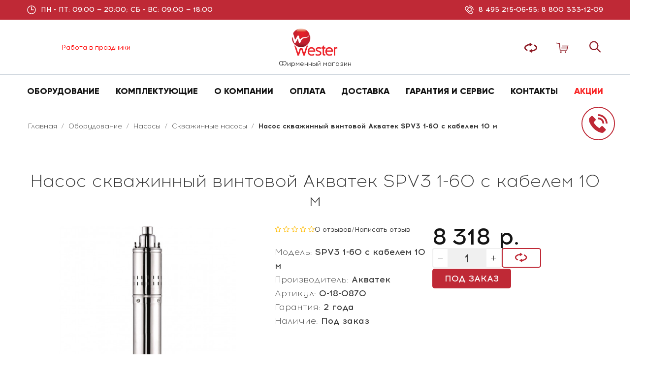

--- FILE ---
content_type: text/html; charset=utf-8
request_url: https://www.google.com/recaptcha/api2/anchor?ar=1&k=6Lf2QdQUAAAAANPTaE8GEXYBj7Yk0PcT8qahQwdc&co=aHR0cHM6Ly93ZXN0ZXItcnVzc2lhLnJ1OjQ0Mw..&hl=en&v=N67nZn4AqZkNcbeMu4prBgzg&size=normal&anchor-ms=20000&execute-ms=30000&cb=bl4v5p2br56r
body_size: 49246
content:
<!DOCTYPE HTML><html dir="ltr" lang="en"><head><meta http-equiv="Content-Type" content="text/html; charset=UTF-8">
<meta http-equiv="X-UA-Compatible" content="IE=edge">
<title>reCAPTCHA</title>
<style type="text/css">
/* cyrillic-ext */
@font-face {
  font-family: 'Roboto';
  font-style: normal;
  font-weight: 400;
  font-stretch: 100%;
  src: url(//fonts.gstatic.com/s/roboto/v48/KFO7CnqEu92Fr1ME7kSn66aGLdTylUAMa3GUBHMdazTgWw.woff2) format('woff2');
  unicode-range: U+0460-052F, U+1C80-1C8A, U+20B4, U+2DE0-2DFF, U+A640-A69F, U+FE2E-FE2F;
}
/* cyrillic */
@font-face {
  font-family: 'Roboto';
  font-style: normal;
  font-weight: 400;
  font-stretch: 100%;
  src: url(//fonts.gstatic.com/s/roboto/v48/KFO7CnqEu92Fr1ME7kSn66aGLdTylUAMa3iUBHMdazTgWw.woff2) format('woff2');
  unicode-range: U+0301, U+0400-045F, U+0490-0491, U+04B0-04B1, U+2116;
}
/* greek-ext */
@font-face {
  font-family: 'Roboto';
  font-style: normal;
  font-weight: 400;
  font-stretch: 100%;
  src: url(//fonts.gstatic.com/s/roboto/v48/KFO7CnqEu92Fr1ME7kSn66aGLdTylUAMa3CUBHMdazTgWw.woff2) format('woff2');
  unicode-range: U+1F00-1FFF;
}
/* greek */
@font-face {
  font-family: 'Roboto';
  font-style: normal;
  font-weight: 400;
  font-stretch: 100%;
  src: url(//fonts.gstatic.com/s/roboto/v48/KFO7CnqEu92Fr1ME7kSn66aGLdTylUAMa3-UBHMdazTgWw.woff2) format('woff2');
  unicode-range: U+0370-0377, U+037A-037F, U+0384-038A, U+038C, U+038E-03A1, U+03A3-03FF;
}
/* math */
@font-face {
  font-family: 'Roboto';
  font-style: normal;
  font-weight: 400;
  font-stretch: 100%;
  src: url(//fonts.gstatic.com/s/roboto/v48/KFO7CnqEu92Fr1ME7kSn66aGLdTylUAMawCUBHMdazTgWw.woff2) format('woff2');
  unicode-range: U+0302-0303, U+0305, U+0307-0308, U+0310, U+0312, U+0315, U+031A, U+0326-0327, U+032C, U+032F-0330, U+0332-0333, U+0338, U+033A, U+0346, U+034D, U+0391-03A1, U+03A3-03A9, U+03B1-03C9, U+03D1, U+03D5-03D6, U+03F0-03F1, U+03F4-03F5, U+2016-2017, U+2034-2038, U+203C, U+2040, U+2043, U+2047, U+2050, U+2057, U+205F, U+2070-2071, U+2074-208E, U+2090-209C, U+20D0-20DC, U+20E1, U+20E5-20EF, U+2100-2112, U+2114-2115, U+2117-2121, U+2123-214F, U+2190, U+2192, U+2194-21AE, U+21B0-21E5, U+21F1-21F2, U+21F4-2211, U+2213-2214, U+2216-22FF, U+2308-230B, U+2310, U+2319, U+231C-2321, U+2336-237A, U+237C, U+2395, U+239B-23B7, U+23D0, U+23DC-23E1, U+2474-2475, U+25AF, U+25B3, U+25B7, U+25BD, U+25C1, U+25CA, U+25CC, U+25FB, U+266D-266F, U+27C0-27FF, U+2900-2AFF, U+2B0E-2B11, U+2B30-2B4C, U+2BFE, U+3030, U+FF5B, U+FF5D, U+1D400-1D7FF, U+1EE00-1EEFF;
}
/* symbols */
@font-face {
  font-family: 'Roboto';
  font-style: normal;
  font-weight: 400;
  font-stretch: 100%;
  src: url(//fonts.gstatic.com/s/roboto/v48/KFO7CnqEu92Fr1ME7kSn66aGLdTylUAMaxKUBHMdazTgWw.woff2) format('woff2');
  unicode-range: U+0001-000C, U+000E-001F, U+007F-009F, U+20DD-20E0, U+20E2-20E4, U+2150-218F, U+2190, U+2192, U+2194-2199, U+21AF, U+21E6-21F0, U+21F3, U+2218-2219, U+2299, U+22C4-22C6, U+2300-243F, U+2440-244A, U+2460-24FF, U+25A0-27BF, U+2800-28FF, U+2921-2922, U+2981, U+29BF, U+29EB, U+2B00-2BFF, U+4DC0-4DFF, U+FFF9-FFFB, U+10140-1018E, U+10190-1019C, U+101A0, U+101D0-101FD, U+102E0-102FB, U+10E60-10E7E, U+1D2C0-1D2D3, U+1D2E0-1D37F, U+1F000-1F0FF, U+1F100-1F1AD, U+1F1E6-1F1FF, U+1F30D-1F30F, U+1F315, U+1F31C, U+1F31E, U+1F320-1F32C, U+1F336, U+1F378, U+1F37D, U+1F382, U+1F393-1F39F, U+1F3A7-1F3A8, U+1F3AC-1F3AF, U+1F3C2, U+1F3C4-1F3C6, U+1F3CA-1F3CE, U+1F3D4-1F3E0, U+1F3ED, U+1F3F1-1F3F3, U+1F3F5-1F3F7, U+1F408, U+1F415, U+1F41F, U+1F426, U+1F43F, U+1F441-1F442, U+1F444, U+1F446-1F449, U+1F44C-1F44E, U+1F453, U+1F46A, U+1F47D, U+1F4A3, U+1F4B0, U+1F4B3, U+1F4B9, U+1F4BB, U+1F4BF, U+1F4C8-1F4CB, U+1F4D6, U+1F4DA, U+1F4DF, U+1F4E3-1F4E6, U+1F4EA-1F4ED, U+1F4F7, U+1F4F9-1F4FB, U+1F4FD-1F4FE, U+1F503, U+1F507-1F50B, U+1F50D, U+1F512-1F513, U+1F53E-1F54A, U+1F54F-1F5FA, U+1F610, U+1F650-1F67F, U+1F687, U+1F68D, U+1F691, U+1F694, U+1F698, U+1F6AD, U+1F6B2, U+1F6B9-1F6BA, U+1F6BC, U+1F6C6-1F6CF, U+1F6D3-1F6D7, U+1F6E0-1F6EA, U+1F6F0-1F6F3, U+1F6F7-1F6FC, U+1F700-1F7FF, U+1F800-1F80B, U+1F810-1F847, U+1F850-1F859, U+1F860-1F887, U+1F890-1F8AD, U+1F8B0-1F8BB, U+1F8C0-1F8C1, U+1F900-1F90B, U+1F93B, U+1F946, U+1F984, U+1F996, U+1F9E9, U+1FA00-1FA6F, U+1FA70-1FA7C, U+1FA80-1FA89, U+1FA8F-1FAC6, U+1FACE-1FADC, U+1FADF-1FAE9, U+1FAF0-1FAF8, U+1FB00-1FBFF;
}
/* vietnamese */
@font-face {
  font-family: 'Roboto';
  font-style: normal;
  font-weight: 400;
  font-stretch: 100%;
  src: url(//fonts.gstatic.com/s/roboto/v48/KFO7CnqEu92Fr1ME7kSn66aGLdTylUAMa3OUBHMdazTgWw.woff2) format('woff2');
  unicode-range: U+0102-0103, U+0110-0111, U+0128-0129, U+0168-0169, U+01A0-01A1, U+01AF-01B0, U+0300-0301, U+0303-0304, U+0308-0309, U+0323, U+0329, U+1EA0-1EF9, U+20AB;
}
/* latin-ext */
@font-face {
  font-family: 'Roboto';
  font-style: normal;
  font-weight: 400;
  font-stretch: 100%;
  src: url(//fonts.gstatic.com/s/roboto/v48/KFO7CnqEu92Fr1ME7kSn66aGLdTylUAMa3KUBHMdazTgWw.woff2) format('woff2');
  unicode-range: U+0100-02BA, U+02BD-02C5, U+02C7-02CC, U+02CE-02D7, U+02DD-02FF, U+0304, U+0308, U+0329, U+1D00-1DBF, U+1E00-1E9F, U+1EF2-1EFF, U+2020, U+20A0-20AB, U+20AD-20C0, U+2113, U+2C60-2C7F, U+A720-A7FF;
}
/* latin */
@font-face {
  font-family: 'Roboto';
  font-style: normal;
  font-weight: 400;
  font-stretch: 100%;
  src: url(//fonts.gstatic.com/s/roboto/v48/KFO7CnqEu92Fr1ME7kSn66aGLdTylUAMa3yUBHMdazQ.woff2) format('woff2');
  unicode-range: U+0000-00FF, U+0131, U+0152-0153, U+02BB-02BC, U+02C6, U+02DA, U+02DC, U+0304, U+0308, U+0329, U+2000-206F, U+20AC, U+2122, U+2191, U+2193, U+2212, U+2215, U+FEFF, U+FFFD;
}
/* cyrillic-ext */
@font-face {
  font-family: 'Roboto';
  font-style: normal;
  font-weight: 500;
  font-stretch: 100%;
  src: url(//fonts.gstatic.com/s/roboto/v48/KFO7CnqEu92Fr1ME7kSn66aGLdTylUAMa3GUBHMdazTgWw.woff2) format('woff2');
  unicode-range: U+0460-052F, U+1C80-1C8A, U+20B4, U+2DE0-2DFF, U+A640-A69F, U+FE2E-FE2F;
}
/* cyrillic */
@font-face {
  font-family: 'Roboto';
  font-style: normal;
  font-weight: 500;
  font-stretch: 100%;
  src: url(//fonts.gstatic.com/s/roboto/v48/KFO7CnqEu92Fr1ME7kSn66aGLdTylUAMa3iUBHMdazTgWw.woff2) format('woff2');
  unicode-range: U+0301, U+0400-045F, U+0490-0491, U+04B0-04B1, U+2116;
}
/* greek-ext */
@font-face {
  font-family: 'Roboto';
  font-style: normal;
  font-weight: 500;
  font-stretch: 100%;
  src: url(//fonts.gstatic.com/s/roboto/v48/KFO7CnqEu92Fr1ME7kSn66aGLdTylUAMa3CUBHMdazTgWw.woff2) format('woff2');
  unicode-range: U+1F00-1FFF;
}
/* greek */
@font-face {
  font-family: 'Roboto';
  font-style: normal;
  font-weight: 500;
  font-stretch: 100%;
  src: url(//fonts.gstatic.com/s/roboto/v48/KFO7CnqEu92Fr1ME7kSn66aGLdTylUAMa3-UBHMdazTgWw.woff2) format('woff2');
  unicode-range: U+0370-0377, U+037A-037F, U+0384-038A, U+038C, U+038E-03A1, U+03A3-03FF;
}
/* math */
@font-face {
  font-family: 'Roboto';
  font-style: normal;
  font-weight: 500;
  font-stretch: 100%;
  src: url(//fonts.gstatic.com/s/roboto/v48/KFO7CnqEu92Fr1ME7kSn66aGLdTylUAMawCUBHMdazTgWw.woff2) format('woff2');
  unicode-range: U+0302-0303, U+0305, U+0307-0308, U+0310, U+0312, U+0315, U+031A, U+0326-0327, U+032C, U+032F-0330, U+0332-0333, U+0338, U+033A, U+0346, U+034D, U+0391-03A1, U+03A3-03A9, U+03B1-03C9, U+03D1, U+03D5-03D6, U+03F0-03F1, U+03F4-03F5, U+2016-2017, U+2034-2038, U+203C, U+2040, U+2043, U+2047, U+2050, U+2057, U+205F, U+2070-2071, U+2074-208E, U+2090-209C, U+20D0-20DC, U+20E1, U+20E5-20EF, U+2100-2112, U+2114-2115, U+2117-2121, U+2123-214F, U+2190, U+2192, U+2194-21AE, U+21B0-21E5, U+21F1-21F2, U+21F4-2211, U+2213-2214, U+2216-22FF, U+2308-230B, U+2310, U+2319, U+231C-2321, U+2336-237A, U+237C, U+2395, U+239B-23B7, U+23D0, U+23DC-23E1, U+2474-2475, U+25AF, U+25B3, U+25B7, U+25BD, U+25C1, U+25CA, U+25CC, U+25FB, U+266D-266F, U+27C0-27FF, U+2900-2AFF, U+2B0E-2B11, U+2B30-2B4C, U+2BFE, U+3030, U+FF5B, U+FF5D, U+1D400-1D7FF, U+1EE00-1EEFF;
}
/* symbols */
@font-face {
  font-family: 'Roboto';
  font-style: normal;
  font-weight: 500;
  font-stretch: 100%;
  src: url(//fonts.gstatic.com/s/roboto/v48/KFO7CnqEu92Fr1ME7kSn66aGLdTylUAMaxKUBHMdazTgWw.woff2) format('woff2');
  unicode-range: U+0001-000C, U+000E-001F, U+007F-009F, U+20DD-20E0, U+20E2-20E4, U+2150-218F, U+2190, U+2192, U+2194-2199, U+21AF, U+21E6-21F0, U+21F3, U+2218-2219, U+2299, U+22C4-22C6, U+2300-243F, U+2440-244A, U+2460-24FF, U+25A0-27BF, U+2800-28FF, U+2921-2922, U+2981, U+29BF, U+29EB, U+2B00-2BFF, U+4DC0-4DFF, U+FFF9-FFFB, U+10140-1018E, U+10190-1019C, U+101A0, U+101D0-101FD, U+102E0-102FB, U+10E60-10E7E, U+1D2C0-1D2D3, U+1D2E0-1D37F, U+1F000-1F0FF, U+1F100-1F1AD, U+1F1E6-1F1FF, U+1F30D-1F30F, U+1F315, U+1F31C, U+1F31E, U+1F320-1F32C, U+1F336, U+1F378, U+1F37D, U+1F382, U+1F393-1F39F, U+1F3A7-1F3A8, U+1F3AC-1F3AF, U+1F3C2, U+1F3C4-1F3C6, U+1F3CA-1F3CE, U+1F3D4-1F3E0, U+1F3ED, U+1F3F1-1F3F3, U+1F3F5-1F3F7, U+1F408, U+1F415, U+1F41F, U+1F426, U+1F43F, U+1F441-1F442, U+1F444, U+1F446-1F449, U+1F44C-1F44E, U+1F453, U+1F46A, U+1F47D, U+1F4A3, U+1F4B0, U+1F4B3, U+1F4B9, U+1F4BB, U+1F4BF, U+1F4C8-1F4CB, U+1F4D6, U+1F4DA, U+1F4DF, U+1F4E3-1F4E6, U+1F4EA-1F4ED, U+1F4F7, U+1F4F9-1F4FB, U+1F4FD-1F4FE, U+1F503, U+1F507-1F50B, U+1F50D, U+1F512-1F513, U+1F53E-1F54A, U+1F54F-1F5FA, U+1F610, U+1F650-1F67F, U+1F687, U+1F68D, U+1F691, U+1F694, U+1F698, U+1F6AD, U+1F6B2, U+1F6B9-1F6BA, U+1F6BC, U+1F6C6-1F6CF, U+1F6D3-1F6D7, U+1F6E0-1F6EA, U+1F6F0-1F6F3, U+1F6F7-1F6FC, U+1F700-1F7FF, U+1F800-1F80B, U+1F810-1F847, U+1F850-1F859, U+1F860-1F887, U+1F890-1F8AD, U+1F8B0-1F8BB, U+1F8C0-1F8C1, U+1F900-1F90B, U+1F93B, U+1F946, U+1F984, U+1F996, U+1F9E9, U+1FA00-1FA6F, U+1FA70-1FA7C, U+1FA80-1FA89, U+1FA8F-1FAC6, U+1FACE-1FADC, U+1FADF-1FAE9, U+1FAF0-1FAF8, U+1FB00-1FBFF;
}
/* vietnamese */
@font-face {
  font-family: 'Roboto';
  font-style: normal;
  font-weight: 500;
  font-stretch: 100%;
  src: url(//fonts.gstatic.com/s/roboto/v48/KFO7CnqEu92Fr1ME7kSn66aGLdTylUAMa3OUBHMdazTgWw.woff2) format('woff2');
  unicode-range: U+0102-0103, U+0110-0111, U+0128-0129, U+0168-0169, U+01A0-01A1, U+01AF-01B0, U+0300-0301, U+0303-0304, U+0308-0309, U+0323, U+0329, U+1EA0-1EF9, U+20AB;
}
/* latin-ext */
@font-face {
  font-family: 'Roboto';
  font-style: normal;
  font-weight: 500;
  font-stretch: 100%;
  src: url(//fonts.gstatic.com/s/roboto/v48/KFO7CnqEu92Fr1ME7kSn66aGLdTylUAMa3KUBHMdazTgWw.woff2) format('woff2');
  unicode-range: U+0100-02BA, U+02BD-02C5, U+02C7-02CC, U+02CE-02D7, U+02DD-02FF, U+0304, U+0308, U+0329, U+1D00-1DBF, U+1E00-1E9F, U+1EF2-1EFF, U+2020, U+20A0-20AB, U+20AD-20C0, U+2113, U+2C60-2C7F, U+A720-A7FF;
}
/* latin */
@font-face {
  font-family: 'Roboto';
  font-style: normal;
  font-weight: 500;
  font-stretch: 100%;
  src: url(//fonts.gstatic.com/s/roboto/v48/KFO7CnqEu92Fr1ME7kSn66aGLdTylUAMa3yUBHMdazQ.woff2) format('woff2');
  unicode-range: U+0000-00FF, U+0131, U+0152-0153, U+02BB-02BC, U+02C6, U+02DA, U+02DC, U+0304, U+0308, U+0329, U+2000-206F, U+20AC, U+2122, U+2191, U+2193, U+2212, U+2215, U+FEFF, U+FFFD;
}
/* cyrillic-ext */
@font-face {
  font-family: 'Roboto';
  font-style: normal;
  font-weight: 900;
  font-stretch: 100%;
  src: url(//fonts.gstatic.com/s/roboto/v48/KFO7CnqEu92Fr1ME7kSn66aGLdTylUAMa3GUBHMdazTgWw.woff2) format('woff2');
  unicode-range: U+0460-052F, U+1C80-1C8A, U+20B4, U+2DE0-2DFF, U+A640-A69F, U+FE2E-FE2F;
}
/* cyrillic */
@font-face {
  font-family: 'Roboto';
  font-style: normal;
  font-weight: 900;
  font-stretch: 100%;
  src: url(//fonts.gstatic.com/s/roboto/v48/KFO7CnqEu92Fr1ME7kSn66aGLdTylUAMa3iUBHMdazTgWw.woff2) format('woff2');
  unicode-range: U+0301, U+0400-045F, U+0490-0491, U+04B0-04B1, U+2116;
}
/* greek-ext */
@font-face {
  font-family: 'Roboto';
  font-style: normal;
  font-weight: 900;
  font-stretch: 100%;
  src: url(//fonts.gstatic.com/s/roboto/v48/KFO7CnqEu92Fr1ME7kSn66aGLdTylUAMa3CUBHMdazTgWw.woff2) format('woff2');
  unicode-range: U+1F00-1FFF;
}
/* greek */
@font-face {
  font-family: 'Roboto';
  font-style: normal;
  font-weight: 900;
  font-stretch: 100%;
  src: url(//fonts.gstatic.com/s/roboto/v48/KFO7CnqEu92Fr1ME7kSn66aGLdTylUAMa3-UBHMdazTgWw.woff2) format('woff2');
  unicode-range: U+0370-0377, U+037A-037F, U+0384-038A, U+038C, U+038E-03A1, U+03A3-03FF;
}
/* math */
@font-face {
  font-family: 'Roboto';
  font-style: normal;
  font-weight: 900;
  font-stretch: 100%;
  src: url(//fonts.gstatic.com/s/roboto/v48/KFO7CnqEu92Fr1ME7kSn66aGLdTylUAMawCUBHMdazTgWw.woff2) format('woff2');
  unicode-range: U+0302-0303, U+0305, U+0307-0308, U+0310, U+0312, U+0315, U+031A, U+0326-0327, U+032C, U+032F-0330, U+0332-0333, U+0338, U+033A, U+0346, U+034D, U+0391-03A1, U+03A3-03A9, U+03B1-03C9, U+03D1, U+03D5-03D6, U+03F0-03F1, U+03F4-03F5, U+2016-2017, U+2034-2038, U+203C, U+2040, U+2043, U+2047, U+2050, U+2057, U+205F, U+2070-2071, U+2074-208E, U+2090-209C, U+20D0-20DC, U+20E1, U+20E5-20EF, U+2100-2112, U+2114-2115, U+2117-2121, U+2123-214F, U+2190, U+2192, U+2194-21AE, U+21B0-21E5, U+21F1-21F2, U+21F4-2211, U+2213-2214, U+2216-22FF, U+2308-230B, U+2310, U+2319, U+231C-2321, U+2336-237A, U+237C, U+2395, U+239B-23B7, U+23D0, U+23DC-23E1, U+2474-2475, U+25AF, U+25B3, U+25B7, U+25BD, U+25C1, U+25CA, U+25CC, U+25FB, U+266D-266F, U+27C0-27FF, U+2900-2AFF, U+2B0E-2B11, U+2B30-2B4C, U+2BFE, U+3030, U+FF5B, U+FF5D, U+1D400-1D7FF, U+1EE00-1EEFF;
}
/* symbols */
@font-face {
  font-family: 'Roboto';
  font-style: normal;
  font-weight: 900;
  font-stretch: 100%;
  src: url(//fonts.gstatic.com/s/roboto/v48/KFO7CnqEu92Fr1ME7kSn66aGLdTylUAMaxKUBHMdazTgWw.woff2) format('woff2');
  unicode-range: U+0001-000C, U+000E-001F, U+007F-009F, U+20DD-20E0, U+20E2-20E4, U+2150-218F, U+2190, U+2192, U+2194-2199, U+21AF, U+21E6-21F0, U+21F3, U+2218-2219, U+2299, U+22C4-22C6, U+2300-243F, U+2440-244A, U+2460-24FF, U+25A0-27BF, U+2800-28FF, U+2921-2922, U+2981, U+29BF, U+29EB, U+2B00-2BFF, U+4DC0-4DFF, U+FFF9-FFFB, U+10140-1018E, U+10190-1019C, U+101A0, U+101D0-101FD, U+102E0-102FB, U+10E60-10E7E, U+1D2C0-1D2D3, U+1D2E0-1D37F, U+1F000-1F0FF, U+1F100-1F1AD, U+1F1E6-1F1FF, U+1F30D-1F30F, U+1F315, U+1F31C, U+1F31E, U+1F320-1F32C, U+1F336, U+1F378, U+1F37D, U+1F382, U+1F393-1F39F, U+1F3A7-1F3A8, U+1F3AC-1F3AF, U+1F3C2, U+1F3C4-1F3C6, U+1F3CA-1F3CE, U+1F3D4-1F3E0, U+1F3ED, U+1F3F1-1F3F3, U+1F3F5-1F3F7, U+1F408, U+1F415, U+1F41F, U+1F426, U+1F43F, U+1F441-1F442, U+1F444, U+1F446-1F449, U+1F44C-1F44E, U+1F453, U+1F46A, U+1F47D, U+1F4A3, U+1F4B0, U+1F4B3, U+1F4B9, U+1F4BB, U+1F4BF, U+1F4C8-1F4CB, U+1F4D6, U+1F4DA, U+1F4DF, U+1F4E3-1F4E6, U+1F4EA-1F4ED, U+1F4F7, U+1F4F9-1F4FB, U+1F4FD-1F4FE, U+1F503, U+1F507-1F50B, U+1F50D, U+1F512-1F513, U+1F53E-1F54A, U+1F54F-1F5FA, U+1F610, U+1F650-1F67F, U+1F687, U+1F68D, U+1F691, U+1F694, U+1F698, U+1F6AD, U+1F6B2, U+1F6B9-1F6BA, U+1F6BC, U+1F6C6-1F6CF, U+1F6D3-1F6D7, U+1F6E0-1F6EA, U+1F6F0-1F6F3, U+1F6F7-1F6FC, U+1F700-1F7FF, U+1F800-1F80B, U+1F810-1F847, U+1F850-1F859, U+1F860-1F887, U+1F890-1F8AD, U+1F8B0-1F8BB, U+1F8C0-1F8C1, U+1F900-1F90B, U+1F93B, U+1F946, U+1F984, U+1F996, U+1F9E9, U+1FA00-1FA6F, U+1FA70-1FA7C, U+1FA80-1FA89, U+1FA8F-1FAC6, U+1FACE-1FADC, U+1FADF-1FAE9, U+1FAF0-1FAF8, U+1FB00-1FBFF;
}
/* vietnamese */
@font-face {
  font-family: 'Roboto';
  font-style: normal;
  font-weight: 900;
  font-stretch: 100%;
  src: url(//fonts.gstatic.com/s/roboto/v48/KFO7CnqEu92Fr1ME7kSn66aGLdTylUAMa3OUBHMdazTgWw.woff2) format('woff2');
  unicode-range: U+0102-0103, U+0110-0111, U+0128-0129, U+0168-0169, U+01A0-01A1, U+01AF-01B0, U+0300-0301, U+0303-0304, U+0308-0309, U+0323, U+0329, U+1EA0-1EF9, U+20AB;
}
/* latin-ext */
@font-face {
  font-family: 'Roboto';
  font-style: normal;
  font-weight: 900;
  font-stretch: 100%;
  src: url(//fonts.gstatic.com/s/roboto/v48/KFO7CnqEu92Fr1ME7kSn66aGLdTylUAMa3KUBHMdazTgWw.woff2) format('woff2');
  unicode-range: U+0100-02BA, U+02BD-02C5, U+02C7-02CC, U+02CE-02D7, U+02DD-02FF, U+0304, U+0308, U+0329, U+1D00-1DBF, U+1E00-1E9F, U+1EF2-1EFF, U+2020, U+20A0-20AB, U+20AD-20C0, U+2113, U+2C60-2C7F, U+A720-A7FF;
}
/* latin */
@font-face {
  font-family: 'Roboto';
  font-style: normal;
  font-weight: 900;
  font-stretch: 100%;
  src: url(//fonts.gstatic.com/s/roboto/v48/KFO7CnqEu92Fr1ME7kSn66aGLdTylUAMa3yUBHMdazQ.woff2) format('woff2');
  unicode-range: U+0000-00FF, U+0131, U+0152-0153, U+02BB-02BC, U+02C6, U+02DA, U+02DC, U+0304, U+0308, U+0329, U+2000-206F, U+20AC, U+2122, U+2191, U+2193, U+2212, U+2215, U+FEFF, U+FFFD;
}

</style>
<link rel="stylesheet" type="text/css" href="https://www.gstatic.com/recaptcha/releases/N67nZn4AqZkNcbeMu4prBgzg/styles__ltr.css">
<script nonce="qMHgChDI1nIwi3XscsLzeQ" type="text/javascript">window['__recaptcha_api'] = 'https://www.google.com/recaptcha/api2/';</script>
<script type="text/javascript" src="https://www.gstatic.com/recaptcha/releases/N67nZn4AqZkNcbeMu4prBgzg/recaptcha__en.js" nonce="qMHgChDI1nIwi3XscsLzeQ">
      
    </script></head>
<body><div id="rc-anchor-alert" class="rc-anchor-alert"></div>
<input type="hidden" id="recaptcha-token" value="[base64]">
<script type="text/javascript" nonce="qMHgChDI1nIwi3XscsLzeQ">
      recaptcha.anchor.Main.init("[\x22ainput\x22,[\x22bgdata\x22,\x22\x22,\[base64]/[base64]/[base64]/[base64]/[base64]/UltsKytdPUU6KEU8MjA0OD9SW2wrK109RT4+NnwxOTI6KChFJjY0NTEyKT09NTUyOTYmJk0rMTxjLmxlbmd0aCYmKGMuY2hhckNvZGVBdChNKzEpJjY0NTEyKT09NTYzMjA/[base64]/[base64]/[base64]/[base64]/[base64]/[base64]/[base64]\x22,\[base64]\\u003d\\u003d\x22,\x22C8KAw4/Dl3/DvMOww5fDtcORw6ZKO8OXwowjw4A+wp8NW8OaPcO8w57Dt8Ktw7vDoHLCvsO0w6PDncKiw69laHYZwpPCq1TDhcK6bGR2RMOzUwd6w5rDmMO4w77DkilUwqIow4JgwqXDnMK+CG0Vw4LDhcOIWcODw4NnNjDCrcOPBDETw6dGXsK/woDDhSXCgkfCscOYEWvDlMOhw6fDsMOWdmLCosOOw4EIaWjCmcKwwrBAwoTCgG5tUHfDphbCoMObRj7Cl8KKFmVkMsOVPcKZK8OKwqEYw7zCoxxpKMK6HcOsD8KjD8O5VQDCgFXCrmzDpcKQLsOlA8Kpw7RbZMKSe8OHwrY/wow1FUobQsO/aT7CgcKEwqTDqsKdw7DCpMOlCsKScsOCfMOfJ8OCwoZKwoLCmg/Cmnl5ak/CsMKGWmvDuCIMWHzDgmIvwpUcLcKxTkDCkBB6wrEVwobCpBHDgcOLw6h2w5IVw4ANXSTDr8OGwrtHRUh7wp7CsTjCqcOxMMOlQ8OvwoLCgDR6BwNddCnChn/DjDjDpnrDhkw9bjYhZMK9FSPCimnCiXPDsMKYw6PDtMOxJ8K1wqAYB8OWKMOVwqPCvnjChzFBIsKIwoMKHHV+Un4CG8OVXmTDpcOfw4c3w5BHwqRPAS/[base64]/[base64]/DksOywpBzdsOoHhRXJMKFaXxPwpwxwofDgFt1RGbDgznDn8KNNMKCwqfCoHJEecOMwo1SbsKNOSbDhXg2LnYGLnXCsMOLw7jDk8KawprDqMOJRcKUf1oFw7TCpntVwp8Ja8Kha0PCg8Kowp/Cu8Ocw5DDvMODLMKLD8O9w4bChSfCgcKyw6tcRGBwwo7Dv8OabMOZM8K+AMK/wrwvDE4leR5Mb1TDogHDvm/CucKLwpfCmXfDksOzeMKVd8OXNigLwok4AF88wotLwpjCpcODwrVMYV3Dv8ONwrvCvRjDgsODwp9lPcOWwpRoKsOsRWLCiyN+wqNDWEzDgCjCvD/[base64]/Cpiw0cn9jTsO3w43DtBbDq8OgJcOnCgRKJzrCsHDCmMOaw4jCmR/[base64]/CusOiwqzDoMOWwqnDhcOTwoDDjgLCh08kwpVNw4/DkcKxwrjDv8OPwpHCiAjDjcOEKV5/XihbwrTCpzfDisOsacO7AcK6w5PCnsOwSsO+w4zClRLDqsOUcsOmF0/DsF80wqdywr9/Y8K3wqbCgyh4w5dZDW1kw5/CrTHDjcKbScKww7nDuzx3DQHDnmVDSkPCv3B4w6x/dMO/wps0dcKaw4lIwrphK8OnXMKVw7zDqMORw4oMOyjDuF/ClnMoWkUewpoQwovCtMKmw7s9N8OJw43Cql/[base64]/DmcK9OsOqFkduwrnDriTClsOIw7pfw78lcsOdw7tGw4Z8wpzCpMOAwo88OG1Tw5zDqcKFUsK+UCbCnjliwqzCo8KBw4olICtbw7/DoMOJXRx4wq/[base64]/DgMKqPgvDmVlgZcKxJsKCKcKew4B4w4kUw4VEw6FPMXU7WRrCn1YWwpnDhcKkQS7Dll3Dj8ObwpI7wojDmEvDqcOeHcKFYysHGsOXTMKrMB3DjmXDrk9RZcKYw5/[base64]/Dt29jw6zChMKOwpPDtMKWw6zDtMOSw7Mww7DCpjjCrsKNSsOBw55iw5ZDw611DsOGa2LDuhVXw4XCr8O6e1bCph1JwpsBAMOaw7jDg0zCn8KdXwbDucKqfm/DosOePAzCt2fDpG55csKNw78Cw6jDjirCpcKYwqzDo8KAZcOowp1TwqnDkMOkwpkFw7jCicKLT8O8w4s2c8KmcAxYw7HCm8Kvwos2FmfDhkDCrQgmTHxEw5/CgsK/wrHDrcKuCMKJw7nDhF4hLMKJwp9fwqrCisKaJz3CoMKkwrTCp28Fw4/[base64]/DlADDqAs/QsOnwoQDPcKAYVHCtztOw6rDusOAIsKWw7LCkVXDocOTOzfCnnjDiMOFEsOcesOdwrXCpcKJGsOwwrXCqcK8w57CnDnDlMOtSWVLSlbCi2NVwoM/wpkcw4vCvHtra8KDXMO7AcOZwpUxXcOFwpfCpsKPAQXDu8KXw4Q6MsK8XmxEwoJEDcOfRDgNT1UBw6UgARdfTcOFY8OoUsOzwqPDosOsw55Iw58xU8ONw7V8RHgXwpvCklVBHMO7UEcOw7jDm8OZw6Mhw7TCh8KqYcOAw6nCuzDCmcOkd8O9w4nDtR/CvjXCmMKYwrgVwpXDokXChcOqV8OwJG7Ds8ONI8OqdMOQw5cUwqxcw4oGfETCmEzCmArCh8OyDWRWCSPDq2QrwqwDbwrCucKeOgMZFMKxw61sw4XCikLDtsOZw7B0w4LDq8Ktwpp7UcO8wr9kw7bDm8OfdlDCvRHDk8KqwpkiVU3Cq8OZPhLDscKDQMKPQBxLasKOwo/Ds8KvG3jDusO6wrcGaUTDqsOrAg3CnMKmVyLDgcKFw5NgwpfDsxHDjgMGwq4bLsOxwqJjw4tkMMKjekcSYFUnVcOGZEszVMOWw68jUhfDmGDCpSERUi4yw5LCs8O3QcK/wqc8O8KvwrEbSBfCkGrCsWlTw6hIw7/CsyzClsK2w6DDqyDCmUTDtRc+OsOVXsKTwqUOc3/DmsKUEsKdw4DClAF/wpLDqMOzcnYnwrweCsKKwoRWwo3CpxrDnCrDmXbDjBomw6JPPTXClGvDh8Oow7pKaDTDvsK+bUc/wr7DmcOXw7jDvgx8UMKEwq5aw50cOsKXKcOUX8KVwqQ4HMO7KMKqY8O0w53CisK8ZDMVKWM3KFhywptkw63ChsKQXMOxcyfDrcK7Q0AadsOeLMOSw7LCtMK4ewJgw4vDqw/[base64]/DlsKVw6MkwojCiVrDvURiKx9Cw5EZwrfDgVjCgTbCsHFVL2UnecOiMMKqwq/[base64]/CpAfChMOwVcKDw4hoXUU5dnhwwot/JxfDj8KPesOgesOTNcKxwqLDpMKbKmhqSS/CuMKUZ0nCqEfDuw8ew4VlB8OywqpCw4jCl1Npw7PDgcK4wq1WHcK0wp7CkX/CpMK4w55sPS4FwpLCoMOIwpnDrRwHWWkUHHDCucOyworCqsOSwrZJw5QHw6/[base64]/w4/DtsK/IsOaeGDCnjzChsOvwqfChXcpVisCwqgPwqYkw7DDolnDr8K+wr7DnQYuKQBVwrclFy8abSjDmsOzE8KvNWVKB2jDiMKrZUHDrcOOKmLCu8ObNMOswrwhwqZZSxTCu8K/w6fCv8OAw6HDscOgw6LCucOnwoDChcOQT8OGdizDiW/Cl8OGQMOtwrYPdRlUMCfDpx80aWPCjigvw6oiP29WKcKjwqLDocOiwpLChGvDrFnCu3p4HMOIeMKrwpxrPHjCoUl0w65PwqnClBduwqPCigzDtic7GhfCsAjCjCEnw79yUMKJCcORE2PCvMKRwofCrMKMwrzCk8KIBMK0RsO0woJ/[base64]/[base64]/[base64]/CviFIYcKfccKqNTHDgwLDvcKRwoc8aMOVw5IaS8Oww5p0wqZ+BcK6HH3DjWnCiMKmGAAmw4w8PxXCgA9EwqjCjsOqZcK0RcO+AsKLw4rCscOjw4Bew71TfQDDuGpZSUNiw5V/SMKGw5RVwqbDgi8HPsOuMTxhQcOewo/DmwFKwpN7MFbDrxnCmyfChlPDkcKTXMKQwqgoMz8zw514w4VcwqJ8VHXCusODBC3DtztaKMKdw6bDvxcHSH3DsyPCgMKAwooZwpckARN5W8K/wqpXw6VAw6hcUT0/YMOqwqVPw4HDhsO+McOQOXVgb8O8Gj5lVBbDscOSHcOpOcKwQsKIw4nDiMOOw7IAwqMrw5bClDdKS1lUwqDDvsKZw6h2w4UlfkAIw6jCqF/DosO9P2LCrsOXwrPCmDLCkyPDgcKsF8KfccOpGsKFwodnwrBnBUjCoMO9dsOLFiRMT8KpCsKQw4/Cp8OAw7ZHX0LCjMOxwrd3VMKtw73DrwnDoExkw7hxw5M/[base64]/DhMONw4ALbgJaRknDgMKxAk7CusKGwqjDucKRw4hHe8KLcHJAUD/DpsO9wo5aaFPCvcK8wop5NgFww4w4FB/CpBTCqhlCw5/DpEPCrcKyNcKbw5Rtw4wNXGIzTTJ/w6jDsRMSw5PCuBrCoh1eRynCv8OIaRDCvsOjG8ONwoY9w57CvHptwpg8wqtYw7HCmMOedXrCksKcw7HDmzPChMOWw5PCk8O6dcKnw4LDgWYZN8Ouw5ZZFExVwpnDiRnDsigbKGzCj1PCknFHFsOnDAQhwrk/wqhgwr3Cr0TCiTbCqsKfOnIQNMO3fz/Ct1M8K1E8wq/DssOrNTkgSsK7Z8Kdw50awqzCr8KCw5lhPypLfH9ZLsOnN8KYcMODXD/DkmfDiXTCk3hQBwA6wpN6SyXDtBoUH8KKwqlWXsKUw5VEwpdow57DlsKXwpbDiSbDo03CqChbw4d1wrfDjcONw4zCmhdXwqLDvmjClMKFw4gZw4zCpmrCmxpVV1YmZg/Dh8Kdw6lxwr/DoiTDhsOuwrgWw4zDksKgG8KYJsO3DQnCigJ/wrTDqcOmw5LDnsOUEsOneX8dwqxmAEXDkcKywpBcw57DoFnCuG/Ct8O7U8OPw6ZQw754XUjCqH/DoydqbVjCnCPDo8OYNzbDnRxaw7HCnsOAwqHCpjZFwrtfU1TDnnsEwo3DjcOKX8O+RRpuD0fCpHjDqcOjwo/CksOywq3Cq8KMwqh+w7DDocKifkJhwqFxwp7DoWnDi8Osw5VZZ8Orw6EuAMK1w6Nmw48FPXrDoMKCGcOJdsOcwr7DkMOHwoZvWF0Kw7/DuX9GTSXDm8OoPQp8wpXDhMKnwqsVV8K2H2NdBMKXAcOlwqzCqsKaKMKxwqvDgsKaVMKIGsOMTz5Aw7cxcDAAHsOXL0Z5YwzCs8Okw5IlX1FfE8KEw73Chy4hLC9YBMKUwoHCgsOqwonDu8KvFcOew5TDh8KTXl3Ch8Oaw6/CkMKowohgbsOHwpTDn1bDoDjCksOjw7XDhkbDkHIrD2sUw7NGKMOIJsKMw6Vww44NwpvDrMObw6wBw6fDsmglw7hIH8KMC2jDvCBFwrtswq5GFB/DriplwrUBcMKTwrtYMMKCw70tw6wIZ8KKGy0BHcKDR8KEakUGw5ZTX3jDpcO9A8KSw5/CjgHCoXrCtcO8wonDjnJONcODw5HCkcKQXsOOwoUnw5/Dh8OZXcKxasO0wrHCicOdJREvwq4seMK6RMOMwqrDv8K1MWVHVsKzf8Orw70jwpzDmcOWGMKJT8KeOkvDkcKQwrNXasKaPDtTLsOFw6d2wqgGa8OTJMOXwoZ/wrUYw5TCjsO6cADDt8OCwog5EiPCgcOcC8O7UUrCpWvCh8O7SVYYG8OiFMKiHigAe8OPE8OiCsKzD8O0WwkTXU1ydMObWFshO2fCoFMvw4sCdydMbsOVYVLCoFl/w55vw6Z9eW5lw67CmMK0RkBywpVew79sw4jDgRvDglTDkMKsfAXChUfCvcOnccK6w7BVeMK3KUDDv8Kew4bCgRjDpHbCtDk6wqLDiEPDgsOoPMO3DWQ8FFHCnsOQwqJmw6Q/w6FAwoLCpcKySMKhLcOcwpdFKBcadsKlEkgaw7AgNElawoFTwpp5FQgeDw90wrrDuy3DvHjDusKcwqgVw6/CojTDt8OLcH3Dm2BfwrfCriNAPzPDhSxtw43DkGYWwoHCkMOKw43DoiHCoWjChn9GSxsxw5zCijgdwpnCnMOgworCqFQgwq9bSwXCl2FvwrjDrMOcCy/CjsOLTwPCmDvCk8O3w7TCm8Owwq/DvsOlZ27Cg8OwIyskOcK3wqrDnGANQ3UuRcKgKcKBRnfCoEHCvsO1XS3CgcKXKMOkXcK2wr1ELMOoZMOnKwlcLcKAwpZOUmbDt8OSbsOkJMKmWE/CgsKLw4HCo8OOImDDtCNXw6sMw63DmMKfw5VQwqBPwpfCjMOowrc0w6Q9w69cw4fCrcK9wr/DjiTCtsO/AR3DrmvCvgfDhAjCkcOOSMOYNMOkw7HCnsKfSS7CqMOuw546bWDCjsOxXcKJMcOuYsOzcm7ChgnDu1nDuC8WBDYVZVovw7EbwoDCiAnDjcK2dkYAAAvDnMKZw4Uyw6V4TiHCqMOpwoXDoMO8w6jCny7DqcKOw7Qdw77Cu8Kgw4pSUj/DosKNNMOGBcKIZ8KAOcKyWMK4aTl3Yz/CtW/CgMOBUH7Cq8KBw4zChsOnw5TDoR3CvA4Hw7jCgHMKWiPDkiI+w7HCgVnDmzgqIhLDriV3CMK2w4tpJ1jCjcOcNcOawr7DkMK6wr3CmsODwqBbwqUFwo3CkQssGmMAAsKKwotow75cwrULwp/CqsOVOMKZeMOVTEw0DFcfwrEELMKtFsOOTcOYw4Qyw54vw6rCuStUU8Obw5/DiMO9wqJbwrbCtl/DpcOdR8OgM10wUVvCt8OqwofDuMKPwpnCiHzDoDMxwo8pBMKmwo7DvmnDtcKROcOaQxbDk8OPTEZ4wr/[base64]/woNyw7lpKkciJh7CisKWYsOHw4/CqsKyw5lxwoQKBsK7M2TCmsKVw6vCq8OawqodacKUfw7DjcKywpnCtytlO8KScSHDjmvDpsOpOk9jw4FIPcKowp/Chn8oCWhrw47CiwPDm8OUw7fDpmPDhMO0MTbDqCQHw79fw77CvxXDscO6w5nCsMOPW2gMUMO+fm9tw5TDvcO/[base64]/DpMOxNMOSW8OXwoHDqmTCk8KIZcOAw7PDkjl8w4BKdMOVwr/DmAAPw4E5wp7CrG/Dggcmw6vCpmjDrwAjNsKAFhPCg2VlZsK3N3ZlDcKIUsODUy/CtVjDgcOZeB9Qw41kwpchNcKEw7PCksK/QF/CpMO1w6Zfw7kJwqZpeSXCq8O/[base64]/[base64]/CgWvCuMKNw7p4woXCo8K7LsKZw4snSUMIVVbDvMKtBcKgwpvCklPCksKhwo/Cs8OkwrbDpg0KHyTCtCbChGsaIi9Yw6gPU8KdL3t/w7HCgj/DiXvChMK7BsKfw7gYYsOcwpHCnH7DuW4iw4/CuMOvaGlWwrfDtx4xW8OuFSvDh8K9ZMKTwqdDw5Uiwrw1w7jDtiLCr8Kzw4I2w7DCtMOvw5JYa2zCuyXCosOHw7pQw7bCunzCnMObwpLCoyFbRcKywoBSw5ovw51JS2bDvVNVfSjCusOAwobCh2lcwr80w5UowqPCj8O4acK1PlbDtMOPw5/[base64]/[base64]/CrBkHfsOtYcOle2hwwrrDr3QAw4ceFEs5CmEkLsKgVBokw5obw5vChS0ONBHDqBDDkcKLW3RVw5d9w7RtEsO+Lld6w4XDvsKyw5sfw4vDvETDpsOlAxU4Wy0ww5c9QcKiw7fDlR1mw5/CpS05czzDncOcw4fCrMO3w5gXwq/DmTBOwoXCosOgMsKKwqgowrPCmwXDnMOOPwVvKcKKwoQzbWwHw6w/OE8uE8OjCcK0w4DDrMOlLjQeYDwVOcONw4Vuwr85LDXCkFMZw5/DpDMMw6Q0wrPCvR0xJGLClsOYw6p8HcOOw4jDjVrDgsOWwrXDgsOBG8Ogw4nCih80woZZAcOuw4LDusKQF28uw5nCh1TCmsOxACrDkcOkwpnDlMOrwoHDuDXCm8K3w7/Ch1cgF3wPSjhCCMK1GBcdaQJsKQ7CpWnDgERHwpDDqicBE8Ktw7MkwrjCjjvDjRDDpMKmwpVTJVQMRcO2VwTCosOKBR3DscOww713w6kNNMO0w5pmZMOtRgZkZMOqw4fDty1EwqjCi1PDjUrCqm/DrMOTwop2w7rCmAbCpAgAw7IuwqzDvMO7wo8gYlTDsMKmXSFWY09Qw7REIG7Cp8OMW8KcQUtfwoh+wp1gOcOTYcOKw57DgcKow6bDvzwMWMKSBVrCt2EGGQFawrh0bTMtDMKzbm9LRwJueEhwcyl1PMOOGgF7wqzDu1rDtsKbw7YPw7/CpgbDqGZCRcKRw5vDhEEbFMKdI2PCgMOJwq8Ow5XDjlMqwpHCi8OUw6rDosOnEsKxwqrDvw5JP8ODwrFqwrYJwoA8Dg0UMFBHHsKhwpzDp8KETcOkw6nCl25Zw6nClU09wo18w74Gw6MMWsODJMOMwrNJT8OIwpVDeGZ8w78uCm8Ww709PMK9wqzDrxfCjsKTwo/Ctm/[base64]/[base64]/wohLwrYQYcOff8OzAyoJwoB0wrUQNgzCs8K4NwNDw4/DmGvCg3XCvwfCuEvDocO5wpwzwo1xw54yMBXCpjvDgQ3DgcOjTAkhdcOMf28STGHDjzkASD3DlXhrKcKtwohXWmcyTBDCocKQPlshwqvCtFHCh8Oqw7o/VXLDqcOREUvDlwAYbMKqRE8Ow6HDlTHDvMKDw4xRwr4iI8O+e1PCtsK3wrZ2XkLCnMKTZhTDjMKNWMOuwrXCthcgw5PCjUZcw7QRFMOoNXPCmEDCpDjCr8KNMsKPwpgObsOvEMOvAcOeJ8KiQQTCsiFHb8Kgf8O5Wwwrwq/Cs8O4wpguIsOqUmbDtcOXw6nDs2oybcOVwodFwpcAw7PCo3gFLcK3wqxoQ8OPwoM+f3hkw7LDncK7NcKUwrTDk8KAPsKdNw7Ck8O2wrRXwpbDlsK8wqXCs8KVFMOJSC9iw5wwRcKTSMOvQT8DwodzORjDu24ULUscw5vCiMOnwpt/wrTDjcOYWx3DtDnCosKLNcO0w4fCgWrCtMOkFsOUOcOvRDZYw6QlAMK2JMOMK8Ktw57Cuw3DgMK8wpUEBcK/ZnLDtB8IwqsXdcK4bjpgMsKJwoteUwPCgmvDmyHCmA/CjUhTwqgJwp3Dgx3CjBcEwqx8wofChhXDu8KkX1HCnQ/CjMOZwr7DnMKLEGXDq8K8w6IiwoXDlMKmw5LDjQxKNW8Jw5RMwrweDBfCugsOw6nCt8OMKy8LLcKVwr/CiFUIwr84d8Kzwo8ObHbCsHnDpMOITcKUfUoSMsKrwo40wqLCsQdqFlw4BAZPwobDuxEWw4QowqFnJ0HDvcOzwpvDtR5FSsOtTcKfw7ZrOWdww60kB8KZJsOvWTISYz/DnMO0w7rCrcKMbMKkw5rCjC5+wprDo8KMY8KjwpBowqXDmhgEwpbCh8OaT8OeMsKMwrbDtMKrGsOxw7Rpw7jDrsKFRS4ZwqjCtV5rwoZwOXAHwpTDkzTCoGrCssOWK1/[base64]/wp3DpDPDq8KTw5/CqcOlCMKcb8OyMzZowrvCuj3CsCDDjUdOw5BYw6jCtMKVw7BdTsOJX8OWwrnDmcKpesKnwqXCgkbCsljCoDrCjXdyw4JWXMKIw7JGQHEuwqfDhgJjQRDDnSrCoMOBcVhTw7HCvyLDhVAtw4sfwqvClcOSwpxIZ8K/BMK9UMOVwqIHw67CkRE6ecKpPMKEw7rCgMKOwq3DvsKobMKIw7zCg8KJw6/Co8KwwqI1wpZiRBsqYMKywoLDosKuB2R7TwEUw6V+OB3CosKEJMOawoXDm8OZw43CuMK9BMOJCVPDs8KXA8KUGR3DrsOPwqFxwrLCgcOPw5LDjk3CjVzDmsOIXHvDjQHDgnNow5LCmcOBw5RrwrvCvsKBSsKdw7jCkcObwqlSasOww5jCmAfDsH7DnR/DnCXDjsOneMKjwqTDv8KcwpDDosOmwp7Do3HDvcKXO8O8XEXCo8KwFMKTwpQ5AUYLGsOxQMKcXicrVF3DoMK2woPCvcO0wq0zw7spZ3fCnFTChFXDt8Ozwp/CgHs8w5VWfzEdw7zDqg/DkCBdBXjDgghVw5DDhg7CvsKlw7LDiRnCmsOKw4FDw5MOwpR/wr3Cl8Ovw7TCoQVFOS9WFTM8wpjDhsO7wpTCrMKAw47DjlzCmTgyYCF/KcKODWLDnwo/w5LCmsODCcOHwp8aMcKlwrbDtcK5wok8w53Di8Ojw7XCt8Kea8KMRBTCpcKPw7DCmQPDu3LDmsKKwr3CqmEPw7s0w75gw6PClsOrWllPYhzCtMKHbg/DgcOvw4DClj8Bw7fChQvDlsKvwrrCg1DCimsuRn8JwpHCrWPChmNMe8O4wqsFNRjDmxgRSMK/w4vDvGZ/wqfCmcOKbSXCsVbDrMKgYcObTUHDpsOpMzwGRkUlVFFGwpDCjAvDnzl7w43ChBTCrX5lK8Kawq7DulfDvHtQw5DCmMO/[base64]/CnGvCpiTDoXbCusK5WMKvLcOOLH7DuiXDllTDj8OOwrXCgsK2w5YlfcOww5hGMDDDjlbCqWbCjAnCtQsuVnbDjMOOw5TDpMKSwpjCqk56TlfChV14SMKfw7nCrcOxwozCiS/DqjxYfEsOdlNmX1fDgm3DjcKJwoXCjsKpC8OWw6vCvcOafXrDl07DjTTDvcOvKsOnwqDCvsKhw6LDgMKkBidrwplVwofDsQh5wp/CkcOIw5V8w48QwpzCuMKhXCTDrXjDusOcwqcGw6oLQMOaw7/DjETDq8ODwqPDhsOQIUfDg8OYwqfDqDfChMKzfE/ChFIvw4PDvcONwrF9MsKrw6/[base64]/[base64]/[base64]/CnMOILcK/woLCgsOdJXErTlEeUsK+S8Kaw5nDnFLCtjQlwqjCpsK3w7PDhCTDuH/DgDvCombCuksKw7kmwqYNw5BjwpfDlykaw5dRw5XCkMOILMKRw58ecMK3w6bDgmfCgnliSFxKDMOHYBPDncKmw4omXwTCocKlAMORCBJ0wq59T3JjJENrwqp8UV0/w581w6VxasO6w75JVcOXwrfCpXN6esKzwr7ClsOcT8OtPsOxd1LCpsKDwqQ1w6d4wqxlZsOcw5Fmw5DCoMKdEsK8GW/ClMKLwr/DpcKzbMOBIcO4w5AGwpIBfEU3wozDgMOMwp/CmAfDt8Ogw6Raw7/Dm0bCuTVTCsOKwrLDpR9UImzCm0dtKcKuLMKGPsKYC3rDkhNdwr/[base64]/Dv3pDw45eHsKdSsKXVMK4HsKMD8OIPyFUw5Fqw7rDow8hChAZwr7CqsKVbSx7wp3DhHIlwpk9w5/CnAPCrTjCpijDqsOtVsKHwqZ5wqowwqocB8OawqjCuRcsNsOcbELDtk3DkMOeSAfDih9gUWZDacKNCDsfwoh6wpjDtil+w6XCr8ODw7XChCJgA8KiwrTCicOgwqtHw7s2EkBoXRnCqh/CpBLDhXnClMKwBMK9wrfDmTbCvj4hw50vHsKeDQ/DqcKOw4DDjsKHccKeBjxSwr0jwpskw580woQdZcOdDx8TJBV4Z8OKSH3CqcKXw7ZhwqLDsQJKw4Urw6Mjwr5SEk5MOU0ZDsO1YC/ChGvCocOqQnpWwofDncKmw5cfwoXCj0kBeVQVw73CrMKJS8OpCsKRw7RBfVPCqj/Cs0VQwpJeHsKGwonDsMK1b8KbGXTCjcOya8OQKMK9CEjCq8Opw63Cjz7DmzM+wpYwbMKUwpA+w6LCg8OMOhDCm8OCw4EuKgBww74+bDVtwp5HUcOew47DgMO+SBM+SwDCmcOdw7nDrjfCg8OLV8Ktdn/DmcKIMmPCiiVNPRBOS8K7wrHDkcOywpXDvTQUNMKoJEjChGwAwqhuwrvCj8KWUyBaAcK4XsOcdhHDpBPDo8OXJWVRPHtowoLDmH/DnSXCtxbDu8OlJcKtEMOaw47Cr8OrTDJrwpLCs8O8FiNfw6LDgMO1wqfDpsOtYMKwRlRPw6MBwoITwrDDtMOgwqkOAXzCmsKNw7p4fB0wwpwmCcK4Zw/CnVdeVkpxw4xsB8OjQcKfwqwmw5xdTMKscTYtwpxDwo/DjMKcc0dYw47CtsKFwqTDo8OQGVXDkl8tw4rDvh4De8OfL1YEYEnCnQrCjhs6w58aNQV2wpZNF8OJfGo5w5DDkyXCpcKUw6l0w5fDpsKBwprDrAsxZcOjwrnDscKFPMOgdlnCpS7DhVTCocOAVMKiw48NwpXDj0INwqddw7nCjHYzwoHDj2fDtMO6wp/DgsKJdcK/emhLw6nDghV+G8KewoRXwqlOw4IIOTkVDMK9w55SZHFHw5VNw6zDoXspYMOGYRcsGC3CmVHDjB5dwrVdw5LDs8O2A8KJB24FJcK7NMKmwoBew69fGEDClyt8LsK9f2HCiQPDgsOowrYtccKySsO3wopJwo5cw4nDjjF/w7ACwql6CcK8dHk/w4/CucKrAC7CkcOVw5J+wptQwqI7LG7Dj3LCvi7DkQF9JRl2E8KlEMKvw4I0ASPCiMK/w47CpsK1EHTDsmrCgsOmVsKMJB7CpcO/w6EYw6RnwrPDvDtUwpXCvTHDoMK3wo5rCSl1w58GwofDoMOAVznDkz7ClMKwcMOMSltpwqnDvifCpCwCaMOHw6BXTMO9dEluwogSf8OiJsK7YsORNk0+wqdywqrDtMOIwp7DqMOIwpVrworDh8KTRcOTR8OJDkPCsiPDrF/CjnoJw5HDksO2w6EMwqzCucKiHsOJwrRWw7nCkcOmw5HDsMKZwobDjgTCkybDvWJDDMKyEsOfeRNiw5ZLwrhcwonDn8O2PDjDrgpoOcK1OiTClAUwI8Kbwo/[base64]/[base64]/DkW3CjEvCuMOHw57CtMK4U8KRwrJPw4VvKHkoRElZw6d/w4/DrAbDgMORwoDCncK7wqrDlMOGbXFFSBlFABskH0vCh8K8wpsuwp5TAMKxOMOOw7/Cn8KjEMObwojDkisGJcKbFH/[base64]/GQ0nChN+wpHCpnh8wpPCu3DCtW7Do8KnUnfDnFpYBcKRw45xw5RdB8O/Dng3SMOudsKww6JXw5EcFRZtU8Odw6HCkcONBsKXfBvCusK/LcK0wrPDtcONw7Q9w7DDv8OIwoJiDGk/wpbDusOTWXbDqcOMGMOvwpkIRcOvF2cPYzrDp8K3ScOewrHChMKNa0zCjzzDjkrCpyUsZMOAFMOkwp3DgMOww7FhwqRabVdsOMOiwrUyFMKlexfCgMO+K3rDvg81YjZ2C1rCtMKkwqk/Vj/Cj8KIIELDvjnDg8K+w51VccOXwqDChMOQXcODSgbDksK0wqdXwqbDk8KtwonDtUTCkg0iw49Pw50lw7HCo8OCwrTCoMOgFcO4IMOWwqh9wqrDkMO1w5gPw5/DvxVEAcOEJsOATwrCvMKeMSHCpMOIw7M6w6Jiw4wyAsKXa8KSw7s5w5XCly/DscKnwpPCuMOwJjIWw6IFXsOFXsOIX8KjcsOYLD/Ciy0LwoPDicOGwrLCl09oUcKySGIuRMOlw4JkwrpWbljCkSBfw6Qxw6PCssKMw6smCsOVw6XCq8OhM23CncO7w4c6w657w64nBsKEw51sw5txJCXDizPCscKZw5V4w58kw63CosK9YcKrahzCvMO2Q8O7BUbDhMK7SizCp0hSQUDDvQ/DiXwseMOrNcKWwqPDnMK6RsKSwoozw68MZmgLwocdw6bCpcONXsKLw4gkwooqJMKRwpXCssO1wpEuA8KXw7hSwqXCswbChsOPw5vCh8KDwpxMKMKgdcKIwqTDkDrCmsKYwoMVHjIAUWbCt8KtTGM1CMK5Wk/Ct8OWwqHCsTtXw4zChX7Cv17ChjdbNMOKwovCqXB7wq3CszZOwrLChmbCssKofGgmwozChMOVw4rDkn7DrMOEFMOPJAgVERFmZ8Oew6HDtnNUYiPDlMObw4XDtMKwR8Oaw4x8V2LDqsOUZXIDwpzCvMKmw51xw7daw7PDmcOlDEQ3JsKWA8OXw4/DpcOOS8KSw6cYF8Kqw4TDjhRRW8KDScOSXsOKOMKeciLDicOwOVAxYEZTwp9kRywdesOJwpQYUyB7w6s+w47CtATDkG9Yw5tldjLCkMKzwqwTKcO0wo4kwo3DhlTDuRROPEfCpMKfOcOcN0/DmFzDkD0Ew63Cv2twNcK4wrxiFhDDvMOuwpnDtcOmw6rCjMOeCMOeNMKcYMO7dMOgwp92TsKATBwHwrvDnlvDusK1a8OKw5AafcO6Z8OFw4NHw78Uwp/[base64]/w47Cr8OECkUtecOOwqjCm2JTwpzCuC3CuygCw45OCTkew6zDtE9ZdT/CtQhwwrDCjgzCtCZQw7JgScKKw6HDmgzDrsK1w4IUw7bCgFdVwrZlcsOVXcKha8KrWSLDjCRQJ2kkTsOQLHU/[base64]/[base64]/B8K4wqnChiBXfx/DhBYMU8ORdMKKaSvDqMKFwrtWLsOWEyt5wrI2w6vDoMOEAxTDgVbDm8KGG3kIw4fCjsKHwovCsMOuwqTCtyU8wrLCjhjCq8OWR0lYQgQ3wo3Ck8OJw5fChMKFwpAufxtkekUQwr/CsEvDt0zCucOww43DusK4Tm/CgnTCm8OLwprDpsKOwoc/Ph7CijI7NiTCvcOfG3nCgXjCrMOEwq3CkmIRVThRw47Dr3XCmDVVGUt+w4bDkgdgcRhIE8KPTsO9HhnDvsK1WcO5w4F/ZmZIwqfCv8OXC8K4BSgnMcOIw6DCuQzCpUgRwrrDm8KSwq3CvcOhw4zClMKEwosYw7PCrcKDC8KGwoHCnjNewqt4YHTCmsOJw7XDhcKHX8OlPHHCpsOja0vDqGHDr8Kew6IuCMKQw5jDuVfCmMKaNRhdE8KffsO3wqvDrsK+wrsQwq3DuW4Awp3DpsKkw5p/P8ORecKialDCtcOdMcK6wrlZCkA9SsK2w5Jbw6NKCMKDDsKLw4LCnTPCtsKtDMOLb3LDrcK9dMKwLcOIw4ZQwpPChsOHWQp6aMOHbD01w4N5w6l5cgA4TcOnZgx3QsKtPTvDsG/CkcKHwq9xwrfCsMKiw5/CnsKkfC01wrQcNMKZKh/ChcK2wppcIBxqwq3DpSXDjAxXH8OEwoAMwqtZGcO8W8Omw4HChGsVeXp1W2zChFXCrmbDgsKfwqPDi8KER8OvAFJRwo/DhiN0C8Kzw6/[base64]/CoMK0w5fCmsKfAsKbwpnDrcOuw4Row6F6azE/CEcCXMOWdHjDoMKHUsKBw5RcLStpwpF6VcO9P8K5dMOxwoptwo8sOsOkwrM4YMKmwox5w4hzF8O0a8K7PMK3TXVUwqTCt1zDjsKEwrvDp8K+V8KMYlhPMW0Xf3lCwqwGGGDDj8O4wowgIRsdw7UtImbCisOKw5/Cp0nDu8OnOMOcP8KBwpUyP8OJVH0SbHN5VyzDhFTDkcKtX8O9w6vCssK9Cy7CvcK8ZzbDscK0BTo4JMKYSsO5wr/DmSPDmsK8w43Dj8OlwonDj1lbN1Mcw5IZJQrCjsOBw4APwpQiw44Ew6jDiMKlcXw6w7x1wqvDtnrDg8KAKMKyDcKnwoXDp8OVNAAowo0MZGMjG8KPw6LCuRfDt8OKwq0/[base64]/[base64]/[base64]/AHrDj8Kqw45MwodUZ1fDvV9VLcKnw4E/BMOZGBHCgsO9wq7Ct3nCgsO/w4JUw5xuX8OhMcKSw4rDs8KSZx7Cm8Ocw6TCocO3HH7ChkXDvyV/wr9hwozCgsK6QxXDmhXClcOGM2/CpMOYwotFDMOfw5gGw78oRRwbTsONMmzDpcKiw4dIwo7CtcK4w5EIHjbDrWjClS1awqcRwr8YPiQkw4ReYm/ChQwWw6zDp8KSUDZ3wo5mw6kZwprDsQXCiTjCksOdw5bDlcK6JyFBasK9wp3CnzXDgwIzC8O3A8OWw7kLV8OlwrjCncKOwpbDq8OJPiZZZTPDkF/[base64]/DoTrCmsKtwpF9wpXCpCbClsOhCx8dFGLDi8OwcA86w5/DmSHCv8Oqw69sCHwuwpg4LcKAR8Oxw64Qwro6BsKHwo/[base64]/IB7DkxzDg1FrRcKOwrDDisKWwoHDvB0Iw5vDtcOnV8OgwoUhHDXDgcOOSA8aw73DhBPDvyJ2woR5IndDSVfDg2LCmMKqKwrDkcOIwpwPYsOAwo3DmMO8w6/DnsK/wrvCuEHCtkDCqMO6fgLCjsKBbEbCo8O6wqHCpHrDosKOG37CicKWYMK6wrfCqRTDriBjw69HB1bCmcOZPcKrd8K1ccOJTMOhwq8tWhzChwrDgcKbOcKNw67DiSLCmGw8w4/CmcORwoLCl8KFYXfCgcOywrlNPTrChsKWDFR1RlfDosKLHRUINcKMNsK9MMKYw4zCssKWS8OzfsKNw4YoUXHCt8ORwoLCicO6w7sbwoLCsx1XIMO/[base64]/w5Qxw4wIFAoFwpF5PXJ/w4YBwohsw6o4w4/Cm8OqbsOdwoPDkcKGKMOtBF9xH8K1KBrCqHXDqzzCi8KEDMO0T8OtwpYWw4rCqU7CvMOrwrzDnMOkO1duwrY5wqvDm8KQw4QKE0A2XcK1UA/CvsO0fHDDucKmTsKOelLDngEIYMKQw7nDgRjCoMOdZ2I0wr0swrFEwrZrC3Y7wotSw5fDqU5YAMOWZcKUwocaUnojKWTCqzEAw4/[base64]/Dn1TDtE9lBcKXHTjDr8Oyw4klwpzCkmprBU4sO8Oww4BNV8OywqwHcGPDp8KlXEDClsOfw65bwojDrMKrwqQPOiwLwrTDoD1bwpZwcwpkwp/DlsKVwpzDm8KDwp1uwq/Cmng3woTCvcKsSMOTwqloRsOvICXDuE3DpsKKwr3CuXASOMOsw50ZT2gkJz7DgMOMEDDDucKhw4N8w7k5SivDkBIRwqPDj8K4w6jCrMKpw4ZLQyQ3LUYHehjCusOFb0J6w5rCswLCg0RgwowXwrQbworDv8OSwokGw6rDncKTw7LDvRzDq2fDsCppwpl9G0/CqMOOw5TCgsOPw4LCo8OVRcKjbMKFw73Dok7Di8OAw4BWwqTCoiRgw5HDvsOhOBIlw7/CrwrCpFzCqsKmwp/DvEIzwqYNwqDCjcOneMOIZcOJIU4fFTtdWMKCwpMSw54efEISa8OIIV0jLTnDhQN4E8OKIhU6JMKxcm7CpWPDmXYnw748w7bCkcOewqpew6TCvGBIBh06wrTCn8O1wrHClWnDrzLDicOlwqhAwrvCiQJFw7vCjw/DtcKHw4fDnV8ywoElw6Fxw7nDn1/DvEXDkVzDrMOTBwrDpcKPw5jDsUcPwq0tZcKHwrpfPcKudMOMw4XCsMOzMAnDhsKDw5hAw5o7w5rDiAZLc3XDncKNw7LDnD1lTcOQwq/ClcKYQBfDhcOvw6F0UsOqw78rGMKvw78YE8KfcR/ClcKcJcO3a3nDh0dCwr0nbX/Cn8KYwqHDtcOpwojDjcOAfUAfwrvDiMKQw4IdF3LDgMKySHXDq8OgFHbCiMOUw6EwQcOuMsOWwpd9GizDmMOqwrDCpS3CpMOBw7bCrH/CqcKWw50KDgR3WAl3wpPDtsOpOmjDuQwuYsOvw7RGw4Aew6JXNljChcOLN1zCt8OLFcOMw67CtxlYw6TCvlttwrhjwrPDkQ7DpsOuwqpZU8Kiw5HDrMOxw77CisKgwoh1PwfDogBTbsOWwpTCpsKlw5XDpMKvw5rCr8KdFMOqR2fCssOXw6Y/GF9uBMOrJn3CtsKjworCmcOWXsK/[base64]/DtiLDpQokFmVDMBIlwopzw6/ClsOpwoDCncKXQcOkw70DwqNcwpoDwoXCkcOBwqjDvcOiKMK9DTRlYGBMDcOBw7ldw5sOwoIkwrLCozskfnJMcsKtLcKAeHTDn8O9UGFkwo/CkcOVwobCjGzDh0/Cv8OzwpnCmMKjw5AXwr3DksOTwpDCkh1wKsK6wrLDtcOxw6YoO8O8w53Cl8KDwoYjDMOLJA7CkQ8ywqjCscO/ImXDq35ew4BrJyIZbTvCkcOKTXdRw7Bowps/bT9SR0w1w4fCsMKZwrFqwrs0LXAicMKhJ0thPcK0wr3ClcKMbsONUsOqw7zCq8KtK8OlHcK/w4wIw6g9woPChMO3w5U+wpNXw53DmsKfccKCR8KFBWjDi8KVw6YZC1XCqsOFHmvCvhXDqGzDuF4kWQrChBTDrnhVLGh2SsODbcOlw493I3DCnAteEcKRcT55w7sYw7fCq8K9LcK7wrnCp8KAw75Pw4dEIcK8I0rDm8O5YsOpw7DDkBHCjMObwr0NNcO/MhrDl8OwOlhITsOkw7jChl/DhcKBAB0HwrfDlzXCvsO0wrHCuMOGcxjClMKdwpjDuSjCskwzwrnDucKlwoVhw7YIwprDvcKQwpbDkXHDosK/wr/CgHwqwr5Lw4ULw77CqcKxUMKgwowsMsKDDMKtUjfDn8KKwoAgwqTCjTXDlxwEdCrDgQUvwpTDoQMbVnTCujbCqcKQTcOVw49Je0fCiMO0LFYEwrPCksKvw4vDp8KxOsOdw4JEJlzCn8OrQkVsw5zCnkjDkcKjw47DozjDoV7CscKqRmNCMsKxw4ItCGzDicKiwrIHPE/Cq8K+RsOTHAwUPsKzNh48FMK/ScOCOHY+YsKSw4TDlMK9DsK6SRUAw7TDuxgSw4bCpwrDnsK4w7wHElHCisO0QMKdOsOCbMKNLy1LwpcUw5XCqgLDrMObC3rChMK+wpXDlMKecsK4AWwjScOFw4LDmlsOB0hQwo/[base64]/[base64]/CtcKzBVYfBMOBw47Cl8K7Y8O/dD/DsWUcbsKMw6/Ctz1Nw5I8wr8ne1DCkMOTVhTCv0VCJsKOw7IqOBfCrkfDrMOkw5LDkDjDrcKkw5Rgw7/DnS5oFWsMNU9ew6A8w7bCpwHCmwLCqV1lw79kDW8EZynDm8OvE8OTw6EKBzdpfTPDv8KMRhBdBBIkYsOfC8OUJSknQS7DtMKYS8KNAhx9WDELew4Yw67DkylPUMK3wqrDtHTCmRh0wpxawqE/QVAkw5nDn1TCqUvCg8O+w7V5w5omZ8O+w7cNwpXCu8K3HHHDu8O1CMKJNcKxwqrDg8ONw4rCjR/DlSlPIRTCl3AhWDrCicOyw65vw4jDmcKYw43Dowhqw6s1PnbCvG0Fw4jCuCXDrUwgworDknvChVrCvsKfwr8nPcO7aMKAw4TDpsOPUW4lw7HDl8OcMAoKWMKDZR/DgAYIw5fDhW9afcOtwoRXDhrDhntlw73DtcOPwpsvwrxJw6rDk8ObwqJsL3fCqQBKwoF3w4LCiMO7bsKrw4jDlcKxLzhgw4YqNMKHBDDDvTsqd0PCtsO4ZGXDtMKuw7TCkDBHwrTChMOAwrhGw4jClcOKw5PClMK+acOpUhEdasOnwqQOG0PCvsO5wrLCokbDoMOMw7/CpMKVaE1TYiPCiDrCgMKaIC7DhiLDqw/DqsOTw5pYwppuw4nDi8K2wr7CpsKSe37DmMKLw45/KBM5wpkAH8O9O8KpDMKcwpB+wqDDmsOlw5prUcOgwo3DtScHwrvDh8OSfMKWwqQ7MsOzU8KODcOSXMOLw6bDlFfDrcKEFsKiWgfCmgzDmnAJwpxnw5zDnmrCuyDCl8KxDsKvQS/CuMObAcKHD8O3GwrDg8O6wqjDtwRwH8KmTcO/w4jDmWDDpsO7wpDDk8OFSsKFw5vCsMKyw6/Drg4tH8KrLsO1AQcwQcOjQnvDjRfDo8K/UcOPb8KiwrbClMKBIjHCmsKlw6zCijxHw6rCjk8zEsOdTzlawpjDswnDjMOyw7HCu8O4w4Y+M8Ojwp/DvsKtCcOAwoA2wpnDpMKawo7DjcOyKkYZwrZEL3zDmnPDrUXCiDLCr0bDlcO1aDUmw47Ch2PDnn4LZw7CvsO6CcONwoHCtMKfHMKIw7fDjcKlwoI\\u003d\x22],null,[\x22conf\x22,null,\x226Lf2QdQUAAAAANPTaE8GEXYBj7Yk0PcT8qahQwdc\x22,0,null,null,null,1,[21,125,63,73,95,87,41,43,42,83,102,105,109,121],[7059694,820],0,null,null,null,null,0,null,0,1,700,1,null,0,\[base64]/76lBhn6iwkZoQoZnOKMAhmv8xEZ\x22,0,1,null,null,1,null,0,0,null,null,null,0],\x22https://wester-russia.ru:443\x22,null,[1,1,1],null,null,null,0,3600,[\x22https://www.google.com/intl/en/policies/privacy/\x22,\x22https://www.google.com/intl/en/policies/terms/\x22],\x22KyWLifGX+o3d8qRlNkyvIdqpmuU666tOpAZGf13TJ08\\u003d\x22,0,0,null,1,1769394901852,0,0,[147,251],null,[221,181,185,182],\x22RC-wNMAuIYpbhk3Tw\x22,null,null,null,null,null,\x220dAFcWeA7vwXB-EDSKyCYDxqVq7eJMItJhLc4TmkIIIwykbR_9m5O1UTUirp3lb-suq_E_AfH8BN03LUkkrvmkJHB67Kd9eC5ScA\x22,1769477701791]");
    </script></body></html>

--- FILE ---
content_type: text/html; charset=utf-8
request_url: https://www.google.com/recaptcha/api2/anchor?ar=1&k=6Lf2QdQUAAAAANPTaE8GEXYBj7Yk0PcT8qahQwdc&co=aHR0cHM6Ly93ZXN0ZXItcnVzc2lhLnJ1OjQ0Mw..&hl=en&v=N67nZn4AqZkNcbeMu4prBgzg&size=normal&anchor-ms=20000&execute-ms=30000&cb=qs1wd57jet3c
body_size: 49541
content:
<!DOCTYPE HTML><html dir="ltr" lang="en"><head><meta http-equiv="Content-Type" content="text/html; charset=UTF-8">
<meta http-equiv="X-UA-Compatible" content="IE=edge">
<title>reCAPTCHA</title>
<style type="text/css">
/* cyrillic-ext */
@font-face {
  font-family: 'Roboto';
  font-style: normal;
  font-weight: 400;
  font-stretch: 100%;
  src: url(//fonts.gstatic.com/s/roboto/v48/KFO7CnqEu92Fr1ME7kSn66aGLdTylUAMa3GUBHMdazTgWw.woff2) format('woff2');
  unicode-range: U+0460-052F, U+1C80-1C8A, U+20B4, U+2DE0-2DFF, U+A640-A69F, U+FE2E-FE2F;
}
/* cyrillic */
@font-face {
  font-family: 'Roboto';
  font-style: normal;
  font-weight: 400;
  font-stretch: 100%;
  src: url(//fonts.gstatic.com/s/roboto/v48/KFO7CnqEu92Fr1ME7kSn66aGLdTylUAMa3iUBHMdazTgWw.woff2) format('woff2');
  unicode-range: U+0301, U+0400-045F, U+0490-0491, U+04B0-04B1, U+2116;
}
/* greek-ext */
@font-face {
  font-family: 'Roboto';
  font-style: normal;
  font-weight: 400;
  font-stretch: 100%;
  src: url(//fonts.gstatic.com/s/roboto/v48/KFO7CnqEu92Fr1ME7kSn66aGLdTylUAMa3CUBHMdazTgWw.woff2) format('woff2');
  unicode-range: U+1F00-1FFF;
}
/* greek */
@font-face {
  font-family: 'Roboto';
  font-style: normal;
  font-weight: 400;
  font-stretch: 100%;
  src: url(//fonts.gstatic.com/s/roboto/v48/KFO7CnqEu92Fr1ME7kSn66aGLdTylUAMa3-UBHMdazTgWw.woff2) format('woff2');
  unicode-range: U+0370-0377, U+037A-037F, U+0384-038A, U+038C, U+038E-03A1, U+03A3-03FF;
}
/* math */
@font-face {
  font-family: 'Roboto';
  font-style: normal;
  font-weight: 400;
  font-stretch: 100%;
  src: url(//fonts.gstatic.com/s/roboto/v48/KFO7CnqEu92Fr1ME7kSn66aGLdTylUAMawCUBHMdazTgWw.woff2) format('woff2');
  unicode-range: U+0302-0303, U+0305, U+0307-0308, U+0310, U+0312, U+0315, U+031A, U+0326-0327, U+032C, U+032F-0330, U+0332-0333, U+0338, U+033A, U+0346, U+034D, U+0391-03A1, U+03A3-03A9, U+03B1-03C9, U+03D1, U+03D5-03D6, U+03F0-03F1, U+03F4-03F5, U+2016-2017, U+2034-2038, U+203C, U+2040, U+2043, U+2047, U+2050, U+2057, U+205F, U+2070-2071, U+2074-208E, U+2090-209C, U+20D0-20DC, U+20E1, U+20E5-20EF, U+2100-2112, U+2114-2115, U+2117-2121, U+2123-214F, U+2190, U+2192, U+2194-21AE, U+21B0-21E5, U+21F1-21F2, U+21F4-2211, U+2213-2214, U+2216-22FF, U+2308-230B, U+2310, U+2319, U+231C-2321, U+2336-237A, U+237C, U+2395, U+239B-23B7, U+23D0, U+23DC-23E1, U+2474-2475, U+25AF, U+25B3, U+25B7, U+25BD, U+25C1, U+25CA, U+25CC, U+25FB, U+266D-266F, U+27C0-27FF, U+2900-2AFF, U+2B0E-2B11, U+2B30-2B4C, U+2BFE, U+3030, U+FF5B, U+FF5D, U+1D400-1D7FF, U+1EE00-1EEFF;
}
/* symbols */
@font-face {
  font-family: 'Roboto';
  font-style: normal;
  font-weight: 400;
  font-stretch: 100%;
  src: url(//fonts.gstatic.com/s/roboto/v48/KFO7CnqEu92Fr1ME7kSn66aGLdTylUAMaxKUBHMdazTgWw.woff2) format('woff2');
  unicode-range: U+0001-000C, U+000E-001F, U+007F-009F, U+20DD-20E0, U+20E2-20E4, U+2150-218F, U+2190, U+2192, U+2194-2199, U+21AF, U+21E6-21F0, U+21F3, U+2218-2219, U+2299, U+22C4-22C6, U+2300-243F, U+2440-244A, U+2460-24FF, U+25A0-27BF, U+2800-28FF, U+2921-2922, U+2981, U+29BF, U+29EB, U+2B00-2BFF, U+4DC0-4DFF, U+FFF9-FFFB, U+10140-1018E, U+10190-1019C, U+101A0, U+101D0-101FD, U+102E0-102FB, U+10E60-10E7E, U+1D2C0-1D2D3, U+1D2E0-1D37F, U+1F000-1F0FF, U+1F100-1F1AD, U+1F1E6-1F1FF, U+1F30D-1F30F, U+1F315, U+1F31C, U+1F31E, U+1F320-1F32C, U+1F336, U+1F378, U+1F37D, U+1F382, U+1F393-1F39F, U+1F3A7-1F3A8, U+1F3AC-1F3AF, U+1F3C2, U+1F3C4-1F3C6, U+1F3CA-1F3CE, U+1F3D4-1F3E0, U+1F3ED, U+1F3F1-1F3F3, U+1F3F5-1F3F7, U+1F408, U+1F415, U+1F41F, U+1F426, U+1F43F, U+1F441-1F442, U+1F444, U+1F446-1F449, U+1F44C-1F44E, U+1F453, U+1F46A, U+1F47D, U+1F4A3, U+1F4B0, U+1F4B3, U+1F4B9, U+1F4BB, U+1F4BF, U+1F4C8-1F4CB, U+1F4D6, U+1F4DA, U+1F4DF, U+1F4E3-1F4E6, U+1F4EA-1F4ED, U+1F4F7, U+1F4F9-1F4FB, U+1F4FD-1F4FE, U+1F503, U+1F507-1F50B, U+1F50D, U+1F512-1F513, U+1F53E-1F54A, U+1F54F-1F5FA, U+1F610, U+1F650-1F67F, U+1F687, U+1F68D, U+1F691, U+1F694, U+1F698, U+1F6AD, U+1F6B2, U+1F6B9-1F6BA, U+1F6BC, U+1F6C6-1F6CF, U+1F6D3-1F6D7, U+1F6E0-1F6EA, U+1F6F0-1F6F3, U+1F6F7-1F6FC, U+1F700-1F7FF, U+1F800-1F80B, U+1F810-1F847, U+1F850-1F859, U+1F860-1F887, U+1F890-1F8AD, U+1F8B0-1F8BB, U+1F8C0-1F8C1, U+1F900-1F90B, U+1F93B, U+1F946, U+1F984, U+1F996, U+1F9E9, U+1FA00-1FA6F, U+1FA70-1FA7C, U+1FA80-1FA89, U+1FA8F-1FAC6, U+1FACE-1FADC, U+1FADF-1FAE9, U+1FAF0-1FAF8, U+1FB00-1FBFF;
}
/* vietnamese */
@font-face {
  font-family: 'Roboto';
  font-style: normal;
  font-weight: 400;
  font-stretch: 100%;
  src: url(//fonts.gstatic.com/s/roboto/v48/KFO7CnqEu92Fr1ME7kSn66aGLdTylUAMa3OUBHMdazTgWw.woff2) format('woff2');
  unicode-range: U+0102-0103, U+0110-0111, U+0128-0129, U+0168-0169, U+01A0-01A1, U+01AF-01B0, U+0300-0301, U+0303-0304, U+0308-0309, U+0323, U+0329, U+1EA0-1EF9, U+20AB;
}
/* latin-ext */
@font-face {
  font-family: 'Roboto';
  font-style: normal;
  font-weight: 400;
  font-stretch: 100%;
  src: url(//fonts.gstatic.com/s/roboto/v48/KFO7CnqEu92Fr1ME7kSn66aGLdTylUAMa3KUBHMdazTgWw.woff2) format('woff2');
  unicode-range: U+0100-02BA, U+02BD-02C5, U+02C7-02CC, U+02CE-02D7, U+02DD-02FF, U+0304, U+0308, U+0329, U+1D00-1DBF, U+1E00-1E9F, U+1EF2-1EFF, U+2020, U+20A0-20AB, U+20AD-20C0, U+2113, U+2C60-2C7F, U+A720-A7FF;
}
/* latin */
@font-face {
  font-family: 'Roboto';
  font-style: normal;
  font-weight: 400;
  font-stretch: 100%;
  src: url(//fonts.gstatic.com/s/roboto/v48/KFO7CnqEu92Fr1ME7kSn66aGLdTylUAMa3yUBHMdazQ.woff2) format('woff2');
  unicode-range: U+0000-00FF, U+0131, U+0152-0153, U+02BB-02BC, U+02C6, U+02DA, U+02DC, U+0304, U+0308, U+0329, U+2000-206F, U+20AC, U+2122, U+2191, U+2193, U+2212, U+2215, U+FEFF, U+FFFD;
}
/* cyrillic-ext */
@font-face {
  font-family: 'Roboto';
  font-style: normal;
  font-weight: 500;
  font-stretch: 100%;
  src: url(//fonts.gstatic.com/s/roboto/v48/KFO7CnqEu92Fr1ME7kSn66aGLdTylUAMa3GUBHMdazTgWw.woff2) format('woff2');
  unicode-range: U+0460-052F, U+1C80-1C8A, U+20B4, U+2DE0-2DFF, U+A640-A69F, U+FE2E-FE2F;
}
/* cyrillic */
@font-face {
  font-family: 'Roboto';
  font-style: normal;
  font-weight: 500;
  font-stretch: 100%;
  src: url(//fonts.gstatic.com/s/roboto/v48/KFO7CnqEu92Fr1ME7kSn66aGLdTylUAMa3iUBHMdazTgWw.woff2) format('woff2');
  unicode-range: U+0301, U+0400-045F, U+0490-0491, U+04B0-04B1, U+2116;
}
/* greek-ext */
@font-face {
  font-family: 'Roboto';
  font-style: normal;
  font-weight: 500;
  font-stretch: 100%;
  src: url(//fonts.gstatic.com/s/roboto/v48/KFO7CnqEu92Fr1ME7kSn66aGLdTylUAMa3CUBHMdazTgWw.woff2) format('woff2');
  unicode-range: U+1F00-1FFF;
}
/* greek */
@font-face {
  font-family: 'Roboto';
  font-style: normal;
  font-weight: 500;
  font-stretch: 100%;
  src: url(//fonts.gstatic.com/s/roboto/v48/KFO7CnqEu92Fr1ME7kSn66aGLdTylUAMa3-UBHMdazTgWw.woff2) format('woff2');
  unicode-range: U+0370-0377, U+037A-037F, U+0384-038A, U+038C, U+038E-03A1, U+03A3-03FF;
}
/* math */
@font-face {
  font-family: 'Roboto';
  font-style: normal;
  font-weight: 500;
  font-stretch: 100%;
  src: url(//fonts.gstatic.com/s/roboto/v48/KFO7CnqEu92Fr1ME7kSn66aGLdTylUAMawCUBHMdazTgWw.woff2) format('woff2');
  unicode-range: U+0302-0303, U+0305, U+0307-0308, U+0310, U+0312, U+0315, U+031A, U+0326-0327, U+032C, U+032F-0330, U+0332-0333, U+0338, U+033A, U+0346, U+034D, U+0391-03A1, U+03A3-03A9, U+03B1-03C9, U+03D1, U+03D5-03D6, U+03F0-03F1, U+03F4-03F5, U+2016-2017, U+2034-2038, U+203C, U+2040, U+2043, U+2047, U+2050, U+2057, U+205F, U+2070-2071, U+2074-208E, U+2090-209C, U+20D0-20DC, U+20E1, U+20E5-20EF, U+2100-2112, U+2114-2115, U+2117-2121, U+2123-214F, U+2190, U+2192, U+2194-21AE, U+21B0-21E5, U+21F1-21F2, U+21F4-2211, U+2213-2214, U+2216-22FF, U+2308-230B, U+2310, U+2319, U+231C-2321, U+2336-237A, U+237C, U+2395, U+239B-23B7, U+23D0, U+23DC-23E1, U+2474-2475, U+25AF, U+25B3, U+25B7, U+25BD, U+25C1, U+25CA, U+25CC, U+25FB, U+266D-266F, U+27C0-27FF, U+2900-2AFF, U+2B0E-2B11, U+2B30-2B4C, U+2BFE, U+3030, U+FF5B, U+FF5D, U+1D400-1D7FF, U+1EE00-1EEFF;
}
/* symbols */
@font-face {
  font-family: 'Roboto';
  font-style: normal;
  font-weight: 500;
  font-stretch: 100%;
  src: url(//fonts.gstatic.com/s/roboto/v48/KFO7CnqEu92Fr1ME7kSn66aGLdTylUAMaxKUBHMdazTgWw.woff2) format('woff2');
  unicode-range: U+0001-000C, U+000E-001F, U+007F-009F, U+20DD-20E0, U+20E2-20E4, U+2150-218F, U+2190, U+2192, U+2194-2199, U+21AF, U+21E6-21F0, U+21F3, U+2218-2219, U+2299, U+22C4-22C6, U+2300-243F, U+2440-244A, U+2460-24FF, U+25A0-27BF, U+2800-28FF, U+2921-2922, U+2981, U+29BF, U+29EB, U+2B00-2BFF, U+4DC0-4DFF, U+FFF9-FFFB, U+10140-1018E, U+10190-1019C, U+101A0, U+101D0-101FD, U+102E0-102FB, U+10E60-10E7E, U+1D2C0-1D2D3, U+1D2E0-1D37F, U+1F000-1F0FF, U+1F100-1F1AD, U+1F1E6-1F1FF, U+1F30D-1F30F, U+1F315, U+1F31C, U+1F31E, U+1F320-1F32C, U+1F336, U+1F378, U+1F37D, U+1F382, U+1F393-1F39F, U+1F3A7-1F3A8, U+1F3AC-1F3AF, U+1F3C2, U+1F3C4-1F3C6, U+1F3CA-1F3CE, U+1F3D4-1F3E0, U+1F3ED, U+1F3F1-1F3F3, U+1F3F5-1F3F7, U+1F408, U+1F415, U+1F41F, U+1F426, U+1F43F, U+1F441-1F442, U+1F444, U+1F446-1F449, U+1F44C-1F44E, U+1F453, U+1F46A, U+1F47D, U+1F4A3, U+1F4B0, U+1F4B3, U+1F4B9, U+1F4BB, U+1F4BF, U+1F4C8-1F4CB, U+1F4D6, U+1F4DA, U+1F4DF, U+1F4E3-1F4E6, U+1F4EA-1F4ED, U+1F4F7, U+1F4F9-1F4FB, U+1F4FD-1F4FE, U+1F503, U+1F507-1F50B, U+1F50D, U+1F512-1F513, U+1F53E-1F54A, U+1F54F-1F5FA, U+1F610, U+1F650-1F67F, U+1F687, U+1F68D, U+1F691, U+1F694, U+1F698, U+1F6AD, U+1F6B2, U+1F6B9-1F6BA, U+1F6BC, U+1F6C6-1F6CF, U+1F6D3-1F6D7, U+1F6E0-1F6EA, U+1F6F0-1F6F3, U+1F6F7-1F6FC, U+1F700-1F7FF, U+1F800-1F80B, U+1F810-1F847, U+1F850-1F859, U+1F860-1F887, U+1F890-1F8AD, U+1F8B0-1F8BB, U+1F8C0-1F8C1, U+1F900-1F90B, U+1F93B, U+1F946, U+1F984, U+1F996, U+1F9E9, U+1FA00-1FA6F, U+1FA70-1FA7C, U+1FA80-1FA89, U+1FA8F-1FAC6, U+1FACE-1FADC, U+1FADF-1FAE9, U+1FAF0-1FAF8, U+1FB00-1FBFF;
}
/* vietnamese */
@font-face {
  font-family: 'Roboto';
  font-style: normal;
  font-weight: 500;
  font-stretch: 100%;
  src: url(//fonts.gstatic.com/s/roboto/v48/KFO7CnqEu92Fr1ME7kSn66aGLdTylUAMa3OUBHMdazTgWw.woff2) format('woff2');
  unicode-range: U+0102-0103, U+0110-0111, U+0128-0129, U+0168-0169, U+01A0-01A1, U+01AF-01B0, U+0300-0301, U+0303-0304, U+0308-0309, U+0323, U+0329, U+1EA0-1EF9, U+20AB;
}
/* latin-ext */
@font-face {
  font-family: 'Roboto';
  font-style: normal;
  font-weight: 500;
  font-stretch: 100%;
  src: url(//fonts.gstatic.com/s/roboto/v48/KFO7CnqEu92Fr1ME7kSn66aGLdTylUAMa3KUBHMdazTgWw.woff2) format('woff2');
  unicode-range: U+0100-02BA, U+02BD-02C5, U+02C7-02CC, U+02CE-02D7, U+02DD-02FF, U+0304, U+0308, U+0329, U+1D00-1DBF, U+1E00-1E9F, U+1EF2-1EFF, U+2020, U+20A0-20AB, U+20AD-20C0, U+2113, U+2C60-2C7F, U+A720-A7FF;
}
/* latin */
@font-face {
  font-family: 'Roboto';
  font-style: normal;
  font-weight: 500;
  font-stretch: 100%;
  src: url(//fonts.gstatic.com/s/roboto/v48/KFO7CnqEu92Fr1ME7kSn66aGLdTylUAMa3yUBHMdazQ.woff2) format('woff2');
  unicode-range: U+0000-00FF, U+0131, U+0152-0153, U+02BB-02BC, U+02C6, U+02DA, U+02DC, U+0304, U+0308, U+0329, U+2000-206F, U+20AC, U+2122, U+2191, U+2193, U+2212, U+2215, U+FEFF, U+FFFD;
}
/* cyrillic-ext */
@font-face {
  font-family: 'Roboto';
  font-style: normal;
  font-weight: 900;
  font-stretch: 100%;
  src: url(//fonts.gstatic.com/s/roboto/v48/KFO7CnqEu92Fr1ME7kSn66aGLdTylUAMa3GUBHMdazTgWw.woff2) format('woff2');
  unicode-range: U+0460-052F, U+1C80-1C8A, U+20B4, U+2DE0-2DFF, U+A640-A69F, U+FE2E-FE2F;
}
/* cyrillic */
@font-face {
  font-family: 'Roboto';
  font-style: normal;
  font-weight: 900;
  font-stretch: 100%;
  src: url(//fonts.gstatic.com/s/roboto/v48/KFO7CnqEu92Fr1ME7kSn66aGLdTylUAMa3iUBHMdazTgWw.woff2) format('woff2');
  unicode-range: U+0301, U+0400-045F, U+0490-0491, U+04B0-04B1, U+2116;
}
/* greek-ext */
@font-face {
  font-family: 'Roboto';
  font-style: normal;
  font-weight: 900;
  font-stretch: 100%;
  src: url(//fonts.gstatic.com/s/roboto/v48/KFO7CnqEu92Fr1ME7kSn66aGLdTylUAMa3CUBHMdazTgWw.woff2) format('woff2');
  unicode-range: U+1F00-1FFF;
}
/* greek */
@font-face {
  font-family: 'Roboto';
  font-style: normal;
  font-weight: 900;
  font-stretch: 100%;
  src: url(//fonts.gstatic.com/s/roboto/v48/KFO7CnqEu92Fr1ME7kSn66aGLdTylUAMa3-UBHMdazTgWw.woff2) format('woff2');
  unicode-range: U+0370-0377, U+037A-037F, U+0384-038A, U+038C, U+038E-03A1, U+03A3-03FF;
}
/* math */
@font-face {
  font-family: 'Roboto';
  font-style: normal;
  font-weight: 900;
  font-stretch: 100%;
  src: url(//fonts.gstatic.com/s/roboto/v48/KFO7CnqEu92Fr1ME7kSn66aGLdTylUAMawCUBHMdazTgWw.woff2) format('woff2');
  unicode-range: U+0302-0303, U+0305, U+0307-0308, U+0310, U+0312, U+0315, U+031A, U+0326-0327, U+032C, U+032F-0330, U+0332-0333, U+0338, U+033A, U+0346, U+034D, U+0391-03A1, U+03A3-03A9, U+03B1-03C9, U+03D1, U+03D5-03D6, U+03F0-03F1, U+03F4-03F5, U+2016-2017, U+2034-2038, U+203C, U+2040, U+2043, U+2047, U+2050, U+2057, U+205F, U+2070-2071, U+2074-208E, U+2090-209C, U+20D0-20DC, U+20E1, U+20E5-20EF, U+2100-2112, U+2114-2115, U+2117-2121, U+2123-214F, U+2190, U+2192, U+2194-21AE, U+21B0-21E5, U+21F1-21F2, U+21F4-2211, U+2213-2214, U+2216-22FF, U+2308-230B, U+2310, U+2319, U+231C-2321, U+2336-237A, U+237C, U+2395, U+239B-23B7, U+23D0, U+23DC-23E1, U+2474-2475, U+25AF, U+25B3, U+25B7, U+25BD, U+25C1, U+25CA, U+25CC, U+25FB, U+266D-266F, U+27C0-27FF, U+2900-2AFF, U+2B0E-2B11, U+2B30-2B4C, U+2BFE, U+3030, U+FF5B, U+FF5D, U+1D400-1D7FF, U+1EE00-1EEFF;
}
/* symbols */
@font-face {
  font-family: 'Roboto';
  font-style: normal;
  font-weight: 900;
  font-stretch: 100%;
  src: url(//fonts.gstatic.com/s/roboto/v48/KFO7CnqEu92Fr1ME7kSn66aGLdTylUAMaxKUBHMdazTgWw.woff2) format('woff2');
  unicode-range: U+0001-000C, U+000E-001F, U+007F-009F, U+20DD-20E0, U+20E2-20E4, U+2150-218F, U+2190, U+2192, U+2194-2199, U+21AF, U+21E6-21F0, U+21F3, U+2218-2219, U+2299, U+22C4-22C6, U+2300-243F, U+2440-244A, U+2460-24FF, U+25A0-27BF, U+2800-28FF, U+2921-2922, U+2981, U+29BF, U+29EB, U+2B00-2BFF, U+4DC0-4DFF, U+FFF9-FFFB, U+10140-1018E, U+10190-1019C, U+101A0, U+101D0-101FD, U+102E0-102FB, U+10E60-10E7E, U+1D2C0-1D2D3, U+1D2E0-1D37F, U+1F000-1F0FF, U+1F100-1F1AD, U+1F1E6-1F1FF, U+1F30D-1F30F, U+1F315, U+1F31C, U+1F31E, U+1F320-1F32C, U+1F336, U+1F378, U+1F37D, U+1F382, U+1F393-1F39F, U+1F3A7-1F3A8, U+1F3AC-1F3AF, U+1F3C2, U+1F3C4-1F3C6, U+1F3CA-1F3CE, U+1F3D4-1F3E0, U+1F3ED, U+1F3F1-1F3F3, U+1F3F5-1F3F7, U+1F408, U+1F415, U+1F41F, U+1F426, U+1F43F, U+1F441-1F442, U+1F444, U+1F446-1F449, U+1F44C-1F44E, U+1F453, U+1F46A, U+1F47D, U+1F4A3, U+1F4B0, U+1F4B3, U+1F4B9, U+1F4BB, U+1F4BF, U+1F4C8-1F4CB, U+1F4D6, U+1F4DA, U+1F4DF, U+1F4E3-1F4E6, U+1F4EA-1F4ED, U+1F4F7, U+1F4F9-1F4FB, U+1F4FD-1F4FE, U+1F503, U+1F507-1F50B, U+1F50D, U+1F512-1F513, U+1F53E-1F54A, U+1F54F-1F5FA, U+1F610, U+1F650-1F67F, U+1F687, U+1F68D, U+1F691, U+1F694, U+1F698, U+1F6AD, U+1F6B2, U+1F6B9-1F6BA, U+1F6BC, U+1F6C6-1F6CF, U+1F6D3-1F6D7, U+1F6E0-1F6EA, U+1F6F0-1F6F3, U+1F6F7-1F6FC, U+1F700-1F7FF, U+1F800-1F80B, U+1F810-1F847, U+1F850-1F859, U+1F860-1F887, U+1F890-1F8AD, U+1F8B0-1F8BB, U+1F8C0-1F8C1, U+1F900-1F90B, U+1F93B, U+1F946, U+1F984, U+1F996, U+1F9E9, U+1FA00-1FA6F, U+1FA70-1FA7C, U+1FA80-1FA89, U+1FA8F-1FAC6, U+1FACE-1FADC, U+1FADF-1FAE9, U+1FAF0-1FAF8, U+1FB00-1FBFF;
}
/* vietnamese */
@font-face {
  font-family: 'Roboto';
  font-style: normal;
  font-weight: 900;
  font-stretch: 100%;
  src: url(//fonts.gstatic.com/s/roboto/v48/KFO7CnqEu92Fr1ME7kSn66aGLdTylUAMa3OUBHMdazTgWw.woff2) format('woff2');
  unicode-range: U+0102-0103, U+0110-0111, U+0128-0129, U+0168-0169, U+01A0-01A1, U+01AF-01B0, U+0300-0301, U+0303-0304, U+0308-0309, U+0323, U+0329, U+1EA0-1EF9, U+20AB;
}
/* latin-ext */
@font-face {
  font-family: 'Roboto';
  font-style: normal;
  font-weight: 900;
  font-stretch: 100%;
  src: url(//fonts.gstatic.com/s/roboto/v48/KFO7CnqEu92Fr1ME7kSn66aGLdTylUAMa3KUBHMdazTgWw.woff2) format('woff2');
  unicode-range: U+0100-02BA, U+02BD-02C5, U+02C7-02CC, U+02CE-02D7, U+02DD-02FF, U+0304, U+0308, U+0329, U+1D00-1DBF, U+1E00-1E9F, U+1EF2-1EFF, U+2020, U+20A0-20AB, U+20AD-20C0, U+2113, U+2C60-2C7F, U+A720-A7FF;
}
/* latin */
@font-face {
  font-family: 'Roboto';
  font-style: normal;
  font-weight: 900;
  font-stretch: 100%;
  src: url(//fonts.gstatic.com/s/roboto/v48/KFO7CnqEu92Fr1ME7kSn66aGLdTylUAMa3yUBHMdazQ.woff2) format('woff2');
  unicode-range: U+0000-00FF, U+0131, U+0152-0153, U+02BB-02BC, U+02C6, U+02DA, U+02DC, U+0304, U+0308, U+0329, U+2000-206F, U+20AC, U+2122, U+2191, U+2193, U+2212, U+2215, U+FEFF, U+FFFD;
}

</style>
<link rel="stylesheet" type="text/css" href="https://www.gstatic.com/recaptcha/releases/N67nZn4AqZkNcbeMu4prBgzg/styles__ltr.css">
<script nonce="E9W-ytO1Qx5IMpwjoEjorQ" type="text/javascript">window['__recaptcha_api'] = 'https://www.google.com/recaptcha/api2/';</script>
<script type="text/javascript" src="https://www.gstatic.com/recaptcha/releases/N67nZn4AqZkNcbeMu4prBgzg/recaptcha__en.js" nonce="E9W-ytO1Qx5IMpwjoEjorQ">
      
    </script></head>
<body><div id="rc-anchor-alert" class="rc-anchor-alert"></div>
<input type="hidden" id="recaptcha-token" value="[base64]">
<script type="text/javascript" nonce="E9W-ytO1Qx5IMpwjoEjorQ">
      recaptcha.anchor.Main.init("[\x22ainput\x22,[\x22bgdata\x22,\x22\x22,\[base64]/[base64]/[base64]/[base64]/[base64]/UltsKytdPUU6KEU8MjA0OD9SW2wrK109RT4+NnwxOTI6KChFJjY0NTEyKT09NTUyOTYmJk0rMTxjLmxlbmd0aCYmKGMuY2hhckNvZGVBdChNKzEpJjY0NTEyKT09NTYzMjA/[base64]/[base64]/[base64]/[base64]/[base64]/[base64]/[base64]\x22,\[base64]\\u003d\x22,\x22w7orw6EhesKUw406LlrDrCNewqAHw7rCusOyJRsIUsOVHy3DtWzCnTZOFTsjwp5nworCtQbDvCDDtEptwofCvWPDg2JKwr8VwpPCrgPDjMK0w50TFEYqIcKCw5/CgMOyw7bDhsOlwrXCpm8eTsO6w6pdw6fDscK6JVtiwq3DgV49a8KOw5bCp8OIAcOVwrA9FMOpEsKnTmlDw4QjOMOsw5TDuwnCusOAZxATYBkLw6/Cky1XwrLDvy9WQ8K0wo5UVsOFw6LDsknDm8OnwpHDqlxAODbDp8KHH0HDhVFZOTfDuMOowpPDj8Obwr3CuD3CpMKKNhHCmMKrwooaw4jDgn5nw486AcKrW8KtwqzDrsKYaF1rw5LDmRYceixibcKTw4RTY8O+wq3CmVrDogVsecOFMgfCscOMwr7DtsK/woDDp1tURgYyTS9DBsK2w7pJXHDDtcKOHcKJXxDCkx7CnADCl8Oww7vCjjfDu8KjwpfCsMOuMsOzI8OkFV/Ct24ObcKmw4DDrcKWwoHDiMKJw5Vtwq1Bw6TDlcKxd8KEwo/Ck27CnsKYd3fDt8OkwrI+OB7CrMKEPMOrD8Klw63Cv8KvaBXCv17CiMK7w4krwqxDw4t0cUU7LCZywoTCnCbDnhtqcjRQw4QRfxAtIMOJJ3Nkw5I0Hho8wrYhRsKPbsKKTgHDlm/DsMK3w73DuUzCr8OzMxsSA2nCosKpw67DosKZacOXL8Oew5TCt0vDmMKaHEXCgsKyH8O9wp7DnMONTA3CsDXDs0bDpsOCUcOQeMOPVcOTwpk1G8OMwovCncO/[base64]/[base64]/DvTPCj8O5w7vDvMKIKVBnwo7CosO7worDnSk9w67DrcKtw7vCpT0iw4gwB8KvdxLCrMKJw68yAcK6CALDrFFRDHlce8Kkw5RYHUnDhSzCuiVhPWVSfQLDsMOGwrrCk1rCpAMISC9xwrgSUiNtwpfCjsKAwrRww4BJw4LDosKSwpMKw64wwoLDiz7CmjDCmsK2wrrDgC/CgWDDkcOAwqsbwrdxwqlxDsOmwrjDgggIe8KCw4AEQ8OXM8OJQcO2fVFHB8KfPMO1QWsIY1tww6pEw6vDl2gSS8K+B2kawplVNkHCvgrDpsOsw7sJwr/CscK0wobDvnzCuEs1woMiXMO9w54Rw7bDmsOeN8ORw7vCvR4Hw7EOaMKpw64/fXEdw7fCuMKiA8Oaw7gncSzCv8OGa8Kqw5rCgMObw647KsKYwrDDr8KAJcOnASDDosKswovCvGHCjh/CiMO9w77DpcOrYcKHwqPCucOhL3PCiGnCog7Di8OXw5xlw5vDrHcSwolcw6lKO8KFw4/CiAnDpMOWJMKWJGF9VsKeRhPCgMO2Tgh1N8OCKMK9w50bwonCr0Q/[base64]/[base64]/DvTpvw4dFw6FzwqfDuUwrwq5mwrTDmsKHw49twpPDi8KcNA9cDMKETsKUNsKgwpXCu1TCkRXCswo7wozChmfDs2YVR8Krw7/[base64]/DtF03w5dmdsKvESBvw6HCocOKSWdjZiTDucOJG3jDlnHCn8KDSsKHXXk+w51nWMK5woPCjx1YDcOpP8KiEEvCoMO+wpopw6zDgX7Dl8KlwqgCfHQ9w43DjsKWwrt1w5lHYcOZDxVkwoXDq8KLPE/DqQHCuQN7T8Omw7BhOcOedFdxw6vDog42RMKvZMOVwrnDhsO7MsKwwqzDj0/CncOdFEUXaC8Xf0LDvgXDjcKqHcKfBMOQQ0DDijh2QQo+A8O6w7Qrw6rDowgLAFtHD8ORwo5vW20bC3Fqw5MJw5UedyUECsK0w5YOwoYYTCZkLEwDDkHCssKIN3c2w6zCncKzNcOdAx7DulrCti4RFF/DhMKedMKrfMOmwozDkkbDhzZ9w4bDtjLCt8KGwpIhSsOiw4IRwr4JwrfCs8OVw6HDlcOcCcK0MFYtAcKwfEoNO8Okw7XDqhbChsOMw6LCu8OpMxLCvD43dsOhHD/Cs8O7I8OHaiDCosOlS8OeWsKfwq3DhVgbw7oWwrPDrMOUwqp0XjzDlMOXw4gIT0tww4F6TsOMMFbCrMOCclE5wp7Cu1EcPMOEenXDisORw6bCiCfCkmjCqsOxw5TDpEoFZcOoHiTCsmrDgcK2w7tTwq7DusO6woYVNF/DhiMWwooQFcOxSFttX8KbwoJSB8OfwqLDpMOCE0fCpsKZw63CkzTDoMODw5/DucK2wqM6w6lkQmMQw6TCnQtBUMK5w6PClsOvccOmw5PDiMK5wopIElVrDcKHZMKWwpwtfMOGI8OrVsO2w4/CqmXCh3bDvsKQwp/CsMK7wolwSMOdwpfDvHkAOzfChz0Xw7svw5Q9wobClEvDq8OYw5/Dn0hbwrvCvMOsIy/DiMO0w69bwrjCiDN1w4lHwqkHw7l/w7LCncOvUMOGw78Rw4YGC8KRIMOYThvCqnnDmcO7dcKncMK6wpJpw7RJM8OOw6ErwrZBw4o5JMK1w7/DqMOGaggYw4Eaw7/Dm8O8PsKIw6fCm8KuwrF+wo3DssK/w7LDl8O6Lxg+w7srw5YPBxIcwrxMP8OxO8OFwpwgwqpEwrHDrMKVwqE/M8OKwr/[base64]/fMK8wotXXGPCrV3CqMOkacKOGBTDgGMBAhhTwpEAw6rCh8K5w4BwH8ODw6xewoPCmxQWw5fDujfDisOAGBtgwoZ4FWJOw7zCkkXDssKOPcOMUS0tcsKPwr7CnAzCiMKER8OWwpfCu1HDkAgjKcKfMW/CjMKlw5k9wq/[base64]/EylbQl8ZEg7CuMOawpB6w4/CjMKDw582AQ9wN1cPIMOeJ8OPwp5HM8KpwroewoJzwrrDniLDuUnDkcKCZD45wpzCnwFuw7LDpsKGw6oow6dyLMKOwod0EMOHwr9Hw4/[base64]/Drz0iw7XCtcOtPDg+QFTCnSYhOlrCkMKHWEjDsTzDkFbClmlHw65wbT/CucOCa8Kuw5bCvMKEw6HCrXJ8GsK0YWLDnMKBw4jDiw/CgwDCkMO3RMOHRcKLw7lawrnCsE1aGXhVw4xJwr8/KEpUXVgkw64Qw7wPw4jChHNVHWzCrMO0w6Nzw70Mw7rCn8Kwwr7CmcK/R8OKbjh6w6MBwpgww6AQw7gHwpjCgjvCvVLCtsKGw5V8OGBVwovDsMKeXMOLVSI5wpw6HTkNa8Orchk7Z8OEJsKmw6TCi8KNdE7CoMKJZwduf3ZSw7LCqBDDoWvDv1EpS8OzQDHCr2hfb8KeLMOzGcOvw4HDmsKkLWtfw5XCj8OWw7ciXxdwcW/Ckjo5w7/Cg8KxeFrCkl1nPRTDt3jDjsKcIyBUK3DDvF1yw74mwo3CgMOPwrnDpnTDm8K0JcOVw5bCkxINwqHCiE/[base64]/Cj2zCn8KswqoTVcKXw5ZpeXPCgUtbHsOddMOGFMOwDsK3ZUXDoCXDt37CjGDDihbDscO0w5Frw6ULwpDCn8K8wrrCk3l+wpcIHsKHw5/DtsKvwpPDmCI7OcOdesK0w4dpEB3Dh8Kbw5U/PcOPYcKyDRbDjMKlw487DU51UAPCuw/[base64]/wrFsUMKCMiczE8Ovw5jDjcOmwrzDk8OQLMO8wogdZcK5w5/DpcOjwrjDtGsgcRLDjG0BwpvDjkbDoR10woEyA8K6w6HDocOvw5bDj8O8EnjDpgA7w6TDl8OhMsK2w5VMw7zCnEXDkzvCnn/Csk4YY8KJVljDtwc/wozDoFM8wrN7w7UbGX7Ds8OIJsK2VcKjdsOZYcKHdcOHBC9QIMKDcMO0d2llw5rCowfCqFnChwPCi2LCm0E2w6UwHsKCE2dSwrTCuXZmC1vCtF4ywrPDtGzDj8K0wr7Co20lw7DCigg7wpzCmcOFwqLDt8KEHzbClsKoEWEDwpsow7JcworDih/CgT3DmyJTQcKowotQUcOSw7U3cXvCm8O/DDclMcOZw4/CuTDCjgVMElNPwpPDqMKMYMOBw4pVwoxDwpACw7d/eMKPw63DtsOuLyDDqsOpwrbCmsOgbQfCsMKRwpLCh0/DlUXDhsO9REd/RsKVw5J7w6fDr1HDtcKEEcKwexjDo2zDpsKKJcOeBGUTwqI/aMOLwpwjW8O9ChISwp7Cn8OtwqtYwo4Yc27DunUvw7nDpcKlwoLCpcKawpEFQzvCtMKydHspwonCk8KTPQJLNsOKw4HDnRLDq8KcAjUjwrnCpsK8YcOmUGjCoMOiw7rDksKdw7rDpkZfw6piUjZuw4MPfHI1EVPDjcOlA0HCoEnCiWPClcOaGm/CtMKnPBzDgnDCp11ALMOXwrPCkjTDoG0/HEvCtGbDqcKnwow4G2pWYsOVRcOTwqnCvcOvBRTDigbDu8OdKMOTwpjDvsOEeHLCjSPDml58w7/CmMKtCsKtTiQiIEXCp8K9Z8OvO8OAUHzClcKXdcKAa2HCqhHDh8OZQ8KlwoZrw5DCjMOfwrrCsTdPZirCrm0dw67CssOkSMKqwpPDkBjCvcKjwoXDh8K9AWbCp8OXPmESw5A7JHzCoMOhw4/DgMO5EFtbw4wkw7vDg3IUw6FrcQDCpSJjw6zDrFHDnhTDiMKEQDPDkcObwrnDuMKzw4cEbncBw4A/N8ONMMO4B2/Dp8K7w7bCtcK5JcOkwrp6GMOEwp/Cg8K4w5Y+CcKGccKIVxXCicOiwpMOwqlVwqLDgX/DjcKfw6vCvQrCosK0woHCp8OCNMO3fAl8wrXCn00VaMOTw4zDq8KPw7nDscKedcKowoLDusK0I8K4woXDgcKlw6DDiHg/WBQJw5nDoQTCtGp1w5hfNDAEwogGacKBw6wSwpfDrsK+KsKgPVpaYEXCicO7AydjdMKEwqdpJcO+wofDuXo4bsKOGsKOw7PCkhnCv8Ozwo9fX8KZw5nDtxdWwo/Ct8O3wolqMCVKWsOEcSjCsFM4woAKw4XCjAjCvCfDjMKnw40Pwp3Dn1TCisOOwoLCohvCmMKOU8OlwpIDT3rDssKgUR85wrZWw4HCm8O1w7rDu8OwcsKzwqZZfhDDr8OSccKYT8Oad8OdwqHCtDfCoMOCw6vCr3FGLldbw5kTTy/[base64]/DpDBydsOJTMOjw7IfGsOuwqImBWgDwpcoBCLClcOZw5pNRwTDnkliDzjDgSolIsOSw5DCvyEdw6/[base64]/DqsKFw590wpDDm8Okwrphwo9Aw6ACw4TDp05Aw4cfw6TDtsK8wprCoTbCrEXCuyvDkh/DqcOMw53DrsKSw4VmLnMyKUgzSl7CgxXDusO3w63Dr8OZbMKDw7BKFQDCllcOdT/DoRRpW8KmMcKECQnCvybDniHCny/DpRrCncOSCUtMw7LDtcO5Jm/Cs8KUWsOSwpRfwpfDm8OVwovCpMOew57Dt8OBGsKIB1nDi8K7UVQfw6DDnQDCscKgFMKWw7VZwoLCgcOQw70uwoHCkm0NJMOnwoE0AXxiY1tBF0MMacKPw4oEcC/Dm23Ciwc/H23CusO9w4RHUW5Vwo0GZGJFMwdfwrh4w7AmwosFw6vDvxvCl1fCnzDDv2PDqUxnCR8wUUPClSJXN8OvwqDDi2fCtMKkdcOtNsOcw4fDsMKjNcKTw5NLwp3DtS/CnMKWe2E9CD8Lwp06GyYtw5sDwqI5PsKBH8Onwow0DG7CjxDDr3HCh8OFw5JyUUgYwojDt8OGB8O4JsOKwpbChMK5F3dWNHHCj0TCosOlcMO9QcKrVRTCg8K5RsOXasKHBcOHwrzDiz/DgwFXNsOvwozCkwXDig4VwqPDssOZwrHCrsKmMAfCkcOQwr19w4fDrMOCw7LDjm3DqMKXworDihTChsKfw5nDny/DnMKdck7CocKMwpPCsCTCgijDtD4Bw4JXMMOwW8ODwqnCjBnCrsOlw5lnQ8O+wpLCr8KRUUgawoPDjizCisO1w7tVw65ENMKLMsO/[base64]/CpMKkwrgdw6LDmsOeIcOECsKYw73CkMObSm8aJnnCq8OsDsOUwow3AcKvC0zDoMOfP8KiIUnDmVTCkMOswqTCuXfCqsKAAsO8w7bCuz0/MR3CjysQwr3DusKJTcOsS8KYAsKSw4jDoHfCr8O8wqHCrcKRD2luw4/CsMKRwo7CkgNzY8K1w5XDojVXwr7CusKew4XDnMKwwpvCr8KST8KYwqXCtjrDmk/DkUc+w61/w5XCrhs/w4TDrcKFw57CtA5NAWhKBMOSWsOldsONSsKbcARLwpM0w5A7woVeI03DtSMnJ8KsCsKcw4kXwoTDt8K2QxLCuE0qwoMYwoLCqFZSwpxSwpQaK0/[base64]/DnsKNw67Do8OmOcKKY8KFwqnDiirDlHU/PWzDkcOmKsKpwrjCpnTDpcKSw5plwrHCnmLCrEHCusOabcO1w68sPsOiw77Dl8Ovw6B0woTDhUTCny5uSD0cUVMFf8OtVHvCjj3DoMKSw7vDmsOlw7tww7bCjlw3wpBAwp7Cn8K7cjRkA8KvfMO2esO/[base64]/DgcOEXcO/[base64]/DvsOOHcKYwr1cCsO+TMKaQMOGIUo7wq7CgcKHAcK+ZjxsDMOpKRvClcK8wo4HBGTDvlvCjm/[base64]/Cn8KvdR4VQMOUXMOtwqPDucO8EhnDlsKWw4Uew5EtRnvCtMKOY17DvmxOwp/Cm8KgbsO4wrHCnUYGw73DjsKfN8OmLcOfwrtzKWbDgU00b0BBwp7Cq3QaIMKGw4fCqBPDpsOiwoYlOTjCsFzCpcO4wrN+CkJ9wocibz7CqAvCu8OCYiUCwqjDjxISMXwfX24XaTfDhxBNw58Rw7RjCcKywox2fsOjdMKtwoZLwo0vWyllw6DDvGwww41rLcOgw4E2wo/Drg3CmGw/JMOVw5xVw6F8fMKZw7zDnmzDvSLDtcKkw5nDqXZzSxpowonDj0IQw5DCnxTCjAvCmlAlwr1fZMKpw4UhwoJSw5ARNMKcw6fDgsK4w71GcWDDksOtIDFfPMKLTsK9MQ/[base64]/ClDzCoMODw5lOwp/CiMKIKxzCml9QfsKaJMOGH2rDgyU0YcOyLQjCqxfDuE8iw59PVm3DhX1Lw40xSAfDt3nDpcKPfC3DnlbDsEDDlMODP3xSDEwZwoZMw4obwrR7TS9aw77CoMKRw5vDnBg/wr0mwonDgsOjw4ISw7HDrcOOYVcJwrVXShIBwpnCqEc5UMKjwpLDvWJpTRLCt0J+w7fCsG5dw6rCj8OwcwJdeSHCkSTDjB4GchBWw4NnwpsnEMKZw7/[base64]/w4FpwoPDqcK/AcOyw4gXXcO/w6ZUYnjDoFInw6xfw5E8w48JwpbCpMO/fkLCsG/DoRLCqB/DpMKEwo/CjMOVRcOMWcOhXVdvw6Riw5/Ch0/Dt8OrLsKnw4x+w4zDjAJAOxjDly7CvgtpwrbDnR9iHhLDmcKGSlZlw6ZQVcKhOm/CvBxXLsOPw716w6TDn8OMSz/[base64]/wpp9ZCFcdB3DtsOkw65EH8OCLnzCkCLDtcOOw6Fpwr8GwqLDjWzCsEAbwrHCmcKZwoRrUcK8fcOAQgrCpMKVZk1NwrZIGngWYGnDnMKUwoUncFJ4HcKAw7DCjE/DusKmw7tzw70WwqnDhsKmRFspd8OHPxjCii7DhMOcw4p9LDvCnMK8TWPDhMOww643w4l4wppGJnvDscOrHsOJX8Kxe1cEwr/DontRFznCpwhuBMKoKARUwpLDscK6AzXCkMKuF8K9w5fCr8ONN8Omwq8TwqrDrMKbA8KRw5LCtMKwfcKjLXjCvz3CvjIRCMKfw7fDr8Knw51qwphDNMKsw7g6IyzDvF1IPcOIXMKEfQpPw71tRsOEZMKRwrLDicKGwrV/RAfCksOIw7/CmTnDkW7DrsOEUsOlwofDtEvClmjDv2jDhXYAw7E/csOUw4TDscO2w7oywqzDvsOBU1FXw6Z5LMORf00Ewp99w4zCpVFkUAjCuSfCtcOMw5RAd8Krw4Nrw5cqw73Dt8KBBEpfw6/ClG8hcsKzZcKhP8OzwpfCrwwHfMKSwqTCq8K0PlRkw4DDmcOTwpVKT8Kbw5XDtB00cj/[base64]/[base64]/WU8HaMOLXUHDoMOERWZbwpLDnlbDo2jDi3bDkExhHj8hw7cWwrrDgCHCmiDDkcOrwppNwpvDjWtxSSNlwoLCv18gFTRMPCHCjsOlw70TwooXw6w8C8OUDcKVw4FawooZB13Du8Ouw5Znw7zCnz8RwrghYsKcw4HDn8KHTcK+Kh/Dg8KNw4nDrQ5iSmQVwrojG8KwBsKUczPCuMOhw5DCi8OaKMO4Fl8KB2NwwpXCqQ0Pw4HDhXHCk0s7wqPCj8OQw73DvirDl8KTJlIGLcKHw43DrmYCworDlMObw5DDssK5PBDCjWBkdStab1HCnCnCjk/Dl0hmwqgQw7rDgcO4R10Ew6jDhcOUwqUVXlDDhcOnUMO3UMO9NMKRwqpWPmgAw4lhw43DhXfDvcKefsKzw6XDtcOOwo/DtBZxTH1qw4V2fsKQw7kFJiTDoQfDq8O4woXDpMK4w53CvcKYNnrDp8OiwrPCjVrCuMOCAEXCkMOmwrTDvkHClQxSwoQcw4rDn8O5QWNIKXnCjMOvwoLCmcKxY8OLV8OkMcKbesKeNcOaWRzCoCxWJ8KYwrbDqcKiwpvCsU41MsKVwrzDscO1VFAhworDpsK/PH7CvngbcCvCgCMuasOvVQjDniIHU3vCvMK7WwrCt15Mw6t0A8O4I8KRw4rCoMONwoF2woPCpD/[base64]/DsMO6w7rDlcOTQXppwq/Cr8OcfMOGw4DDkgrCqH3CrMK/[base64]/w7Eiw7wcIsOEO8OHesOyw5QoZsONUDXClCEkRVV7woTDpGMzwqPDvsKnM8ORc8Oqw7TDgsOTHUjDv8OQL3gvw4fCmsO4EcKECzXDoMKKQwvCg8KcwphFw6J/wqjDp8KvUWR7CMOlZEPClGVlH8K1AArCicKMwoE/QHfCplXClF3CpRTDrzMvw48Fw7bCrHnCgANBdMOHeiEiw6vCl8KxPlrCoR7CpcO0w5QbwqAdw5YqRy7CtDbCksKOwrdbwoo9NXQ/w4YHO8OmaMOSTMOqwohAw5bDgDMQw5LDlcKjYDDCtMK0w5RgwrzCtsKRF8OMGn/[base64]/[base64]/DoXjDh8KKLsKCw63DtwNcPETCg2XClHnDq8OFNMK/w7/CohTDqyvDmMO9c1o2SMOtIsK1QE0lAUFNw7XCgjJQwonCvsKtwqpLw6PCm8Klwq9KNlQbdsOMw7PDtQpKGMOlXQsiPiRGw54KAMK7wq3Ds0MYOV0yFMOuwrs+wqcSwpXCrsOyw78YTMKFbsOfA3XDo8OXw6wjZ8K7IFhnYsOuBS/[base64]/Ykh5Q0gBd8KxK8KPwqIQNcOjDcOeAsKcDsOgTcOAOsKjLcOgw6AWwrkeRsOtw6QeYCUlMFFSPMKCRhFLClRnwpvDocOhw4p/w51jw4BvwrR5NCxOcGTCl8Kvw4k+XkbCjsO7fMOkw4PCgMKrRMK8Hx3Dik3DqT01wqzDhcORUDHDl8OYbMKnw50xw7LDh3wQw7NFdXoSwq7CuWnCj8O0TMKFw4/[base64]/[base64]/CuQxLMcKZw488ZcOvwqUYdH4twrlqwqPDrGNtacOAw6LDmsO6LsKIw5VuwpVqwqZOwqY4dCsiwrHDt8O5ETTCkw8gfcObL8ObIMKOw7UJLDzDjcOYw4PCtMKDwrjCujzCgmvDhxzDimTCoQTCp8O/wqDDh1/CsnJFasKTwpbCnxnCkEfDtRtlw6ATwp3DocKVw4vDpgkvVsOJwqrDosKldcO3wonDp8KWw6vDiDtrw6JgwoZIw4F+woPCrzVuw7RRGXbCh8OPPTLCmkzDl8OzQcO/[base64]/[base64]/[base64]/DqsKQBStgc8K3woPCssOEbX/Cg8O9w6/CsgLCjcOJwpLClMKGwrNNPRDCvcKHXsO6YA3CpMKBwoHCiz8zwqnCk1w+wpnCqgEwwoPCscKrwqhVw70awq/Dj8KiRcOmwr3Crih/[base64]/CpsKRwpU7wrfCkMOQK8K4AsKNJsKFwrULOwDCqSxMVhzDo8OkUkBFHsKVwptMwqszXMKkw7lOw7JJwrBKVcOnM8KDw71pCHJuw4t0woTCucOoUsO6ah/[base64]/dWXClsKdRcO8wqjDs03DpEvCocOSwovChgBVA8K6wpjCjSLCkXLCqsKpwoDDpcOHb1FuP3bCr0QVbQ9RLMOiwpDCmHZWcBZ9THzCksKSSMK2Q8OYK8KWAMOiwrVMFjbDjcKgLXHDpsKJw6QGL8OZw6dTwrLCkVd/w6/DrFspQ8OdbMOPIcOCbl3DrnfDl2ECwpzDrx3DjVQwPXDDk8KED8OSRRHDqklAF8Kqw4hfdgbCtxx0w5dNw5PCrsO2wpInHWLCmkLCoCcHw6TDrTI5wp/Dgl9xwpfCt2xPw7PCrwEtwq0Sw5Mswp0ww6Bfw6ARFMK4wr7Di0nCo8O2F8KOeMKCwoTCqUpIEypwasKNw7nDncOOBsOVwqc+w4QeNBkawqHCnlIww4DClBpsw6bCngV/w5stwrDDqi46w4chwrrDoMKeTkTCix9VXsOoEcKowo3CqMKTcwQFPcOkw67CnwPDhMKsw5DDrMObX8KsSWkbXjs3w4DCoUY8w4DDnMKQwp1owqIfwoTCiS3CncOhdMKxwqVYaCcKJsO9wq4Fw6jChMO7wqpMI8K0B8OVHG/DsMKqw43DmwXCl8KIeMO5UsKHAWFrPgcAwpRPwoJ4w5fDqEPDskMOV8OBUxDCsFRNe8K9w6XDnmExwprCiQI+TW7CtwjChSwTwrFlHsKWMituw6FZBhcuw73ClEnDl8Kfw5cKCcKGGsKbE8K3w6sfNMKbw7zDi8K6YMKcw4/Cn8OuUXTCncKIw54dBX3CoBzDhwUnVcOsAVMRw5fDpUfDisOQSE7Dlh8kw5dSw7fDpcKtwqHCr8OkRgzCsAzCo8ORw5/DgcOqbMODwrtLwpXCpsO8J1wGEDouVMOQw7XDnWXDmn/CmTo3wqA5wqjCi8OWN8K+LjTDn289YMOhwq7Ci0xteXYvwqnDiA1kw4EVEnjDujrCq0cpG8Odw5HDh8K/w4QNIlXCo8O8wq7CjsOyUMOJa8OvLsK8w43Dk0LDgzrDqsKiJ8KBPF/DryduHcO3wrQ+BsOtwoo1AcKfw6FTwoJ5AsOvwqDDk8Koex4Vw5zDpsKgLTfDtB/ChMO/FCfDpjFKL1BTw7rDl3/DnTrDuxsNRV/[base64]/Dr8OQw45kw63CoMKYwpPCgcKJAEbCjiF8wozCmnDCrR7Dg8OUw7VJacKfecOAGg3CklQXw5fDi8K/wqdDw6jCjsKgwobDsRIycMOFw6HCpsOtwow8BsOYZS7CrcOCLH/[base64]/ClsOFw7LCsMOsw7bDm1XDksO5w7DDqE3CuV3CqMKvHwxbwot8V2bCiMO6w47DtHfDqVvDgsOPFSJkwr00w7I9HyAgV1oVdDNzD8K3FcOfCMK+wpbClxHCmMOYw5N1QDouD3PClnkiw4zCocOEw7/CoGtTwoTDtTJWw4rChgxaw54yTMKqwrF3IsKWw7k2TQo2w4DDgkZfK05+UsK/w6teTiQwHsODSDrDv8KpE1nCg8KjG8OnCH3DnsOIw5lLAMKDw4xDw5nDplRGwr3CimjCjBzDgMOZw5jCohBKMsKGw54qfTjCs8KQCjdmw4EhWMKcdRI/V8OcwrA2B8KPw7fCnWLCicKfwpEhw555JMOFw7gjdng/XR58w6c/[base64]/[base64]/aSnDsm0gf8Opw6nCjcOTw5LDtsKkw45yw5nDv8KxwpNXw7HCocOjwp3CoMOOVgs/w53CjcO+w4PDviwMIwBtw5/Ds8OtPHXCrl3DjcO0R1PCv8OZfsK6wp/DucOdw6PCvcKVwqVXw4gtwo94w6DDpF/[base64]/Ci8KgDi7DgcKnK1VkUFgIJ8KQwrfDsHXChsOpw5bDjGTDhsOtTBDDmRRpw71gw75Ow5jCscKJwpogLMKJYTnCvirCuDzDiB3Di3MRw4TDscKmIi8Mw48pYMOLwqIBUcORW0xXQMKpLcOxAsOewprCh27ChFkqBcOaGxjCrsKMwoTDiVNKwow9OMOINcOiw7/DoRwvw63DjHYFw7XCtMKiw7PCvsOQwrbDnkrDmjsEw4nCsQrDoMK9KExCw6TDiMKvfWPCp8KIwoY6GX7CvWPCkMKFw7HCpjsbw7DDqTLCrsOHw6gmwqZIw7/CjRslGMKFw6zCjDsFMMKccMK3NkrDtMKRSDzChMKWw6wzwqI4PAbCjMOMwq0jUMOcwqEnfMKTS8OzF8OvIi55w4Iawp4awoXDtn7DqhnCscKcwozCgcO7acKCw7PChUzCicO6dMOxaWJsPSMDK8K/wofCtAMDw5zDmFnCsRLCmQVwworDnsKSw7BLNXUgw63Ck3zDksKBCFgqw7dqf8KEw6Ucw7d/w4TDtmDDi0ZAw6Rgwps9wpvCnMOtwqfDq8KTw7EKOcKVw47DhSHDncOvcl3CpEHDq8OiGAvCiMKceXXCrMKuwo47JAADwrPDilEyWcKpX8KBwozDuw3DisKwe8Ogw4zDu1JDWizCuxnCu8KewpVUw7vCjMK1woLCrB/DusKtwofChD4Ww77CnyHDgMOUMFJMWhDDjcO6JS/[base64]/Cjklqw6/[base64]/CiCdcwrLCsCkdP8KVwoU7wp3ChMKdw6IOw5EHCcKhA2/DnEUKGsObDyM/w5jCosOga8OrMnIpw7BYYcKLJMKzw4JQw5TChcOwQi04w4k2wrTCowvDhcKgd8O4PiLDo8Ojwp8Ow6UawrDCi0/DqHFew7kxOSbDrRkPO8OIwq3DmlEew6zCtcOGQV40w6jCssO+w5zDu8OeCD8IwpANwqXCpRcXdT/DuzXCq8OMwpHCkhYPI8KBWMKWwonDkWnCmgPCo8O8JFNYw4N+M0XDvcOjbMOgw6/DiUTCncKcw4w5HG9sw4HDnsKlwpUewobDjF/DoDrDu1g5w7HCsMKbw5HDlsKvwrTCrykQw4UhYcKECEnCozTDikEewpwENWE6LMKQwpYNIhEDazrCiBPCssKhNsKcVEzChxIQw7lpw4TCnW9Nw7w2STbCncOcwo9bw6DCh8OGfl8BwqrCt8KGw7x8csOkw7hww4PDosOewpgJw4AFwpjCvMKMQzvClkPCksK/QhpWw4BiAFLDnsKMKMKPwphzw7JDw4HCiMOAw6YRwrrDuMKfwq3CqRB+Zw7DnsKnwrHDohd5w75/w6TCnElBw6jCp27Dl8Okw6htw4rCqcOowrEII8OcWsOmw5PDvsKzwo02UzppwotAwrrCsjfCjDkLXyMNOmvCqcKwVMK/wr54LMOIbcK2Zh5pQ8ObABUfwpxIw5c8WMKvWcOQwrzCoWfCkwsbFMKUwpjDpj4MV8KIDcO8dFY2w5PDsMODMmPDgMKdw4IQRivDo8KQw59TX8KEQRTDp3x1woJUwrPCnMOCU8OdwofCiMKHwpfCkVxxw6bCkMKbCxTDoMOMw5VSCsKCCzU4f8KZcMOXwp/DhUwMEMOwQsOOw4XClErCiMOxfMOtIF7Ck8K4O8OGw5c9VHsoc8KtZMOqw7jCgsOwwqhHb8O2RMKfw4UWw7jDqcK3Q3/DjzdlwqpROi8sw7jCin3CtsOpYgFzwqEZPG7DqcOIwqTCm8O/wqLCssKZwo7DnnUhwoLDiVvChMKEwrEBeQXDlsOkwqfChcKqw6FOwq/[base64]/Cl0zCtsO0F8KEw6EZbgl8wqY5ITkUw63CscKSw6LDk8KmwoPDqcKFw7hiOsO4w4PCgcOKw7E7Vi7DmHgvD1Mgw6Rsw4FJwqTCoFXDuzkcEw3CnMKZb1DCgA/CtsKrChfChsKPw7LDusKNCHxaJFRjJsKXw6wMIR3Cmnpqw4jDn0xRw4UwwobDgMOCJsOew6XDgcO2GXPCosK6DMKyw785wqDDi8KJSFTDhThBw47Dj3peFsK/Uxp0w67ClsOew6rDvsKQGkzCvDUGK8OHDcOpYcKHw6tyAxLDsMOLwqTDpsOewpvCmcKpw4AeDsKMwojDg8O4WirCpMKtXcO2w7dnwrvCl8KLwrZbFMOuScKZwppTwpPCnMKbOXDDnsKew5DDm1k5wpEBS8K8wrJ/fmzCncKkFF8aw7nCn2g9wrzDnm7DihzDrh3Dqy9CwqHDvMOdwoLCusOHwoYYQsO1RMKJTsKcDm7Cr8K+DHpUwonDkV5iw7k4KSdfJhc0wqHCg8O+wpDCp8KzwrIEwoYwWSNsw5t6KE7CpsO+w5LCnsKbw6HDixTCrxsrw5HCpsO9BsOIVD/DvFXDohXCpMKjZiEPSjbCpVrDtcO3wpFoSD5bw7jDjWdAbkPCiiHDmgxVRjfDmcK/VcOCFRh3wqM2HMOww4tpYFIQGsOxw6rCnsK7MiZow7/DksKNN3oLd8OFVcO7W3XDjGEww4HDhsKOwpcsCTPDpsK3DMKfG0vCsSDDrcK6fDM6JB7CsMK8wpkywo4iMsKPWMOyworCmsKyTmhRwphJasOWFMKTw5jCjltsLMKewohrGCYBL8Oiw5zCjkfDgcOUw7/[base64]/[base64]/HnUuw47CkMKUw7jCtcKdOisuw7wnwrlCKRteNMKYehjCosODw5DCucKMwpTDj8Obwq/CoBTCkMOvSnLCoj43RklDwqfClcOUOcKOBcKvKHjDj8KCw4oWXcKgIn4rV8KuR8KPTgPDmmHDjsOfwpDDssO9TMOCw57DssKpw6jCh3Msw6Ahw7cXNy83IR1bwpPClk3CnkzDmRXDiBHCsn/DlHTCrsOYw746cmrCoXY+DsOkw4REwqnDicKMw6EPw60NesObP8K/[base64]/CgsO3wpg0EMKaScKIw54kb8OdNcOswrIDw4l2w6rDmMOQwp/CjxLDuMKow50vI8K2P8KwOcKSS0fChcOUUykQchJZwpVnwrLCh8OdwoQaw6LCkhsrw4TCvMOdwojDqcOxwr7Cl8KdYcKMDMKtaGI/[base64]/[base64]/PMOowr9PNQdzwrvDr3I2FcOWwo3DoMKLwpJqw7jCnit4Oj9KNcKtI8Kdw688wpF3P8KXbEpBwrbCvmrCrFPCnMK5w4/[base64]/DmVDDgcOSZHvCoVXCncKUe8KpwrfDnsOAw6NKwq/[base64]/CvQbCpUTCpFbDv1BhwrRRZUwHCcKUw77DqWXDnjcJw47Cs0TDucOzVcKewqxqwqPDgsKfwqwgwqPClMKkw7IAw5dxw5TDt8Oew4HCvj/DmRXCjcOdciLCocKABMO0wozDplbDl8Obw61TdMO/w54WC8OkWMKkwpM1NsKOw67Ci8ORWy/CllTDv1o0wqwATAtnJQDDvFzCvMOqJwx/w5UOwrkxw67Dq8KWw7woIcKcw5VZwrspwrfCkDfDh27Ct8Kqw5XDgl/CisOYwrjDuCbCpsOHWMOnbzvCmRLCrVLDrsOGJlZtwq3Dm8OMwrJ6TAVhwrfDlXLCg8K3dwXDp8O6wrXCtMOHwr7DhMKkw6gNwqnCghjCujvCsgPDkcO/C0nDrsK/NMKtV8OEPwptw4DCn2vDpiE3wpjCtMOywpNgGcKBKXN5DsKWw4opwqrCmcOQOcOXfghbwoDDtHzDkFM2KWfDs8OFwpNSw69SwqjCm1rCtsOnQ8KWwqMoL8OYDMK2w6XDimAhJsO/d0TCqC3DrTATUsOPwrXDuWF0K8KFwqFSdcOaGTnDo8KGeMKWE8O/MxXDvcOJEcOdRmYGeDLCgcKJKcKawp9dCnJ0w6EZR8K7w4/Di8OtKsKpwrhGdF3DjhXCu3d4dcK/P8OWwpbDni3CtMKiKcOyPiPCs8O5D28ERgXDmTfDj8OqwrbDsCzDhR9RwpZXIig/[base64]/CgsKfL3LCviwLw7LDiMKBw5vCj8KKwpE8wpgOOUsQDMOBw7XDvQzCoUZmZgDDpcOHb8OawovDscKgw5zCpsKJwpbCmA5cw591D8KrecOZw5nChGgcwq8/SsKGAsOsw6rDq8OWwq5MP8KJwq8VDsKubVR/w43CrMOQwqLDmhcyaF13UcKCwpLDpzRyw6YGT8OCw7poZMKNw7/DvSJqwqYewrBfwqg/wo3CiE7Ck8KCLC7CiWfDicOmOEXCgsKwSDvCjsO1Ykwmw7/CsFzDkcOOUMKQbxvCosK3w6bDsMKAwqLDhnEzSFVbaMK9Dg5/woFBbcOuwpFPNHR5w6fCqBwTBSZtwrbDpsOdB8Oww4lxw5h8w48fw6HDh1JvegdVH2hsCGTDusOlbylRAU7DoDPDjjXDtsKIYHdvZ1c1VsOEwrHDoF0OCxovwpHCpcOeEsKuwqI3bMOhDUsfPV3CjMO/CXLCqSVmGcKqw5HDgMKOFMKsFMO+Hg3Dt8O9wqTDmyDCr1lETsKuwpvDssOAw5x6w4cdw6jCg07DkBUpBcOKw5nCpcK1MRhdRcKzw4B9wrTDpVnCj8K4S1o0w6hhw6pcQMOdblkiPMOUfcOswqDCqB0xw65Swo3CmDkAwo5xwr7DkcKvWMOSw6jCsRA/w7NXOW09w7PDgcOkwrzCi8KtTlDDo2vCiMOeYQM3OnzDiMKcAMKCUApiIQUoSFDDuMOdKyMPFU0swqbDuTnDocKFw5JawrrCvl1mwrgRwpJSZH7DtcO6V8OTwqLCoMKuXMOMd8OoHTtnDy1KKBB6wq/CpEbCnEILFlbDp8KEEU/CrsK0XEHDkwcEb8OWUwvDm8KhwpzDnXpOQcOFbcOVwpM2woLDt8OEexoww7zCn8Ofwq4LTAnCkMKIw7Z0w5DCjMO1G8OOFxBHwqHCncO0w4J7woTCsUjDmg4jasKzw64VBHkCOMKhXsO2wqvChcKGw7/DjsOvw61MwrnCsMOnXsOtPsOGSj7CocOzw6dowqoKwpwzeRzDrS/CjnlvHcO7Sm7DisK1c8K8cF3CsMO4McO/dUvDpsOaWw7CrBLDscOqG8KzIBHDq8KYfmtOcWxnW8OvICs4w49+fcK9w4Vrw5PCuH4/wr/CpMKlw4fDsMK4RcOdfQI9YR87KHzDhMOhGBhNHMKiXmLCgsKqwqLDgE4bw53Ch8OXfXIiwpwxbsKwa8OBHRbCt8KAw70ROnvDlsORNMK+w5YYwqjDmhLCoALDmAVJw5IcwqXDjMOpwpIVcHDDrsOAwoXDlhx0wrTDj8OBXsK1w5zCtU/[base64]/CmsKqwqnCgsK9wqBxUsOlwqBpZ8OeYm9pMDPCskvCpGfDr8OawoTDsMKawojCiAFLaMO8RzHDg8KDwpFOEVHDqVrDt13Dl8KYwqrDhsOrw6xNaE3CvhPCuV17KsKEwq/DtAHDu2XCi3hVGsOIwpYtKR4kGsKawqAyw4PCgMOOw5VwwpvDkA05wr/CrjzDrMKzwqpwTE/CqRPCgyXCmhzDlsKlwrxZwqvDkyE/UsOnay/DgUhqHVnDrgjCoMOHwrrCo8OHwpjCvxLCvFVPWcO6wovCocOOTsKiwqxiw53DrcK3wpN3wq5Jw49KAcKiw6xpdsKEwqkawos1fMKxw4c0w4rCkkh3wrvDlcKRImvCkzJPNTzCosKzesOLwpbDrsOfwpcsXCzDpsOpwpjCssKAQMOncgXChS5Nw59swojCqcKTwq/CksKzdsOjw4pgwqUswqPCmsO7VW9iAlAGwpF0wpoQw7DDvcKCw4nCkSHDrnTCsMKUBxnCtcKJRcOWJcKBQ8K2bDbDvcObwr80wrrCn2NHRifClsOXw5d0ccK8YFLClkbDpn8+wrV6SjJvwpIvbcOqOGfDtC/Cp8Oow7tRwr02w7bCi2/DtsKywpVawq5ewoxowrwoYgnCg8Owwp5vWMKdBcOzw5pfYDwrLyBbXMKEw5tiwpjDgnYYw6TDmRkYIcK0I8OwLcKKWMOrwrFLSMOHw5Q9wobDoipOwqEgCsKUwrw3ORwEwqIjc0/Di3VDwq9/[base64]/wqvDkMKZAcKhwobCuWXCkTEID8OcbjbCvnvCjkcOWlbCmMKCwq8bw6ZVVsO9FBXDmMO2wprDncOxSBjDqMOWw59twpB3H2xrF8OCRAx6wo3CpMO/SBFoYH5XKcKXScOqNAHCtQF1C8OhI8O9cAYxw5zDvsOCMsOww7gcbB/CuDpkZX/Cu8O3wqTDuX7CrkPDuBzCucKoEE5UfsKwFic0wrBEwo7CgcOTYMKuJMK8eSdqw7TDvlUIIcOJw4PClMOddcOKwo/DscKKGnc8e8OeMsOaw7TCplrDrMOyaW/ClMO1FR7Dh8ODF24ywp1lwpwhwoHCilLDt8Oiw6JoeMOKNcOUMcKKRMOOYsOYesKVBMKowo08wrEjwpY0wpBAfsK3cl/CvMKyVTckaUUtRsOvP8KqT8KFwrIXc1bCty/DqVHDlcK/w6tyQUvDkMKpwrbDocOSwrvCi8KOw4p/bsOAJhwWw4rCpsO8AxrCk1xoZcKzPGrDocK0wrFFE8Kpwo1Gw4HDhsOVHQliwoLCvMO6Mno5wonDgRjDhxPDtMO7E8K0NnZIwoLCuB7DqmXDimlswrBgHMOJw6jDuB0cw7Z/[base64]/Ck8O9w6fDrcK5wqnCpFNGwoMDGMKyw4A1w65/wo/Cnl3ClsO7KiDCscOEL3HDnsOvaHxiBcOFbMK3woPCgMKww7TDkUgDPgzCscKiwqJ9wqTDmVnCoMOqw6zDt8OWw7c3w6HDuMKiST/DpCdvAxnDjjBAw5h9FE/DsRvCrMKyaRHDmsKcwoY3ayNVK8ORLsKxw7HDrsKLwqHCllIYVGLDkMO5KcKvwptcQ17DnMKewrnDkycrVjTDhsODfsKtwp/CkCNiwrBdwozCkMOwdcOUw6PCnELCmx0Sw7fDoDB8wozDh8KTwqrCkcK+ZsKLwoLCnxDCrVDCiTF7w5nDiyrCg8KLO2AOHcOnw6TDoXp6YRDDh8O8MMKewq/DlQTDhcOqOcO0MmxHacO6U8OySHQxTMO8HcKXwpPCpMKgwpTDvyRew6dFw4PDo8OIAMKzWcKDD8OiKsOjZcKXw6vDun/CombDsWxKEcKQw47Cs8O7wqrDqcKcWMOCwpfDoVBmLjzDiHrDtkJ/XsKVw6bDunfDi1INS8Obwo8xwpVQcB/Dvm09RcK7wqnCpcO4wpxMX8K/WsKgw75Cw5oDwo3DiMKQwotZTFDCucKHwpoUwrsyBcOndsKRw5LDo0sLZcOcIcKOw6LDgMKbZAZswpzDvT/CujDCny05R2MFTQDDp8OXMTIhwrPCmF3Cj27CnMK4wqTDt8O3ax/CkVbCv3kzXSrCnwg\\u003d\x22],null,[\x22conf\x22,null,\x226Lf2QdQUAAAAANPTaE8GEXYBj7Yk0PcT8qahQwdc\x22,0,null,null,null,1,[21,125,63,73,95,87,41,43,42,83,102,105,109,121],[7059694,820],0,null,null,null,null,0,null,0,1,700,1,null,0,\[base64]/76lBhnEnQkZiJDzAxnryhAZr/MRGQ\\u003d\\u003d\x22,0,0,null,null,1,null,0,0,null,null,null,0],\x22https://wester-russia.ru:443\x22,null,[1,1,1],null,null,null,0,3600,[\x22https://www.google.com/intl/en/policies/privacy/\x22,\x22https://www.google.com/intl/en/policies/terms/\x22],\x22TOysrgc8LTT1EG2OPdSS34y89fEdUUxkwNa2zBZcM34\\u003d\x22,0,0,null,1,1769394901898,0,0,[152,191,140,134],null,[71],\x22RC-FkkOBsH3VL6HWw\x22,null,null,null,null,null,\x220dAFcWeA4JZXwtPNhi87PirY-TKhIy_faTlU1yPwwn8R8KdKa01ppEZJ0SJ_Owp0TQVnA9CO0Rc35J4hxgoHjQ8j0chmSHkXSsdg\x22,1769477701961]");
    </script></body></html>

--- FILE ---
content_type: text/css
request_url: https://cdn.wester-russia.ru/static/8214e/stylesheet.css
body_size: 46296
content:
@charset "UTF-8";@font-face{font-family:Acrom;src:url(/fonts/acrom/subset-Acrom-Medium.eot);src:url(/fonts/acrom/subset-Acrom-Medium.eot?#iefix) format("embedded-opentype"),url(/fonts/acrom/subset-Acrom-Medium.woff2) format("woff2"),url(/fonts/acrom/subset-Acrom-Medium.ttf) format("truetype");font-weight:500;font-style:normal}@font-face{font-family:Acrom;src:url(/fonts/acrom/subset-Acrom-Bold.eot);src:url(/fonts/acrom/subset-Acrom-Bold.eot?#iefix) format("embedded-opentype"),url(/fonts/acrom/subset-Acrom-Bold.woff2) format("woff2"),url(/fonts/acrom/subset-Acrom-Bold.ttf) format("truetype");font-weight:700;font-style:normal}@font-face{font-family:Acrom;src:url(/fonts/acrom/subset-Acrom-ExtraBold.eot);src:url(/fonts/acrom/subset-Acrom-ExtraBold.eot?#iefix) format("embedded-opentype"),url(/fonts/acrom/subset-Acrom-ExtraBold.woff2) format("woff2"),url(/fonts/acrom/subset-Acrom-ExtraBold.ttf) format("truetype");font-weight:800;font-style:normal}@font-face{font-family:Acrom;src:url(/fonts/acrom/subset-Acrom-Thin.eot);src:url(/fonts/acrom/subset-Acrom-Thin.eot?#iefix) format("embedded-opentype"),url(/fonts/acrom/subset-Acrom-Thin.woff2) format("woff2"),url(/fonts/acrom/subset-Acrom-Thin.ttf) format("truetype");font-weight:100;font-style:normal}@font-face{font-family:Acrom;src:url(/fonts/acrom/subset-Acrom-Regular.eot);src:url(/fonts/acrom/subset-Acrom-Regular.eot?#iefix) format("embedded-opentype"),url(/fonts/acrom/subset-Acrom-Regular.woff2) format("woff2"),url(/fonts/acrom/subset-Acrom-Regular.ttf) format("truetype");font-weight:400;font-style:normal}@font-face{font-family:Acrom;src:url(/fonts/acrom/subset-Acrom-Light.eot);src:url(/fonts/acrom/subset-Acrom-Light.eot?#iefix) format("embedded-opentype"),url(/fonts/acrom/subset-Acrom-Light.woff2) format("woff2"),url(/fonts/acrom/subset-Acrom-Light.ttf) format("truetype");font-weight:300;font-style:normal}@font-face{font-family:gilroy;src:url(/fonts/gilroy/subset-Gilroy-ExtraBold.woff2) format("woff2"),url(/fonts/gilroy/subset-Gilroy-ExtraBold.woff) format("woff"),url(/fonts/gilroy/subset-Gilroy-ExtraBold.ttf) format("truetype"),url(/fonts/gilroy/subset-Gilroy-ExtraBold.svg#gilroyextrabold) format("svg");font-weight:400;font-style:normal}/*! normalize.css v3.0.2 | MIT License | git.io/normalize */html{font-family:sans-serif;-ms-text-size-adjust:100%;-webkit-text-size-adjust:100%}article,aside,details,figcaption,figure,footer,header,hgroup,main,menu,nav,section,summary{display:block}audio,canvas,progress,video{display:inline-block;vertical-align:baseline}audio:not([controls]){display:none;height:0}[hidden],template{display:none}a:active,a:hover{outline:0}b,strong{font-weight:800}dfn{font-style:italic}mark{background:#ff0;color:#000}sub,sup{font-size:75%;line-height:0;position:relative;vertical-align:baseline}sup{top:-.5em}sub{bottom:-.25em}img{border:0;vertical-align:middle}svg:not(:root){overflow:hidden}hr{-moz-box-sizing:content-box;box-sizing:content-box;height:0}code,kbd,pre,samp{font-size:1em}button,input,optgroup,select,textarea{color:inherit;font:inherit;margin:0}button:active,button:focus,input:active,input:focus,optgroup:active,optgroup:focus,select:active,select:focus,textarea:active,textarea:focus{outline:0!important}button{overflow:visible}button,html input[type=button],input[type=reset],input[type=submit]{-webkit-appearance:button;cursor:pointer}button[disabled],html input[disabled]{cursor:default}button::-moz-focus-inner,input::-moz-focus-inner{border:0;padding:0}input{line-height:normal}input[type=checkbox],input[type=radio]{box-sizing:border-box;padding:0}input[type=number]::-webkit-inner-spin-button,input[type=number]::-webkit-outer-spin-button{height:auto}input[type=search]{-webkit-appearance:textfield;-moz-box-sizing:content-box;-webkit-box-sizing:content-box;box-sizing:content-box}input[type=search]::-webkit-search-cancel-button,input[type=search]::-webkit-search-decoration{-webkit-appearance:none}textarea{overflow:auto}optgroup{font-weight:700}td,th{padding:0}/*! Source: https://github.com/h5bp/html5-boilerplate/blob/master/src/css/main.css */@media print{*,:after,:before{background:0 0!important;color:#000!important;box-shadow:none!important;text-shadow:none!important}a,a:visited{text-decoration:underline}a[href]:after{content:" (" attr(href) ")"}abbr[title]:after{content:" (" attr(title) ")"}a[href^="#"]:after,a[href^="javascript:"]:after{content:""}blockquote,pre{border:1px solid #999;page-break-inside:avoid}thead{display:table-header-group}img,tr{page-break-inside:avoid}img{max-width:100%!important}h2,h3,p{orphans:3;widows:3}h2,h3{page-break-after:avoid}select{background:#fff!important}.navbar{display:none}.btn>.caret,.dropup>.btn>.caret{border-top-color:#000!important}.label{border:1px solid #000}.table{border-collapse:collapse!important}.table td,.table th{background-color:#fff!important}.table-bordered td,.table-bordered th{border:1px solid #ddd!important}}*,:after,:before{-webkit-box-sizing:border-box;-moz-box-sizing:border-box;box-sizing:border-box}html{font-size:10px;-webkit-tap-highlight-color:transparent;overflow-x:hidden}body{margin:0;font-family:Acrom,sans-serif;font-size:14px;line-height:1.625;color:#333;background-color:#fff;font-weight:400;overflow-x:hidden}button,input,select,textarea{font-family:inherit;font-size:inherit;line-height:inherit}a{background-color:transparent;color:#333;text-decoration:none;cursor:pointer;-webkit-transition:.2s ease-in-out;-o-transition:.2s ease-in-out;transition:.2s ease-in-out}a:focus,a:hover{color:#bf2936;text-decoration:none}figure{margin:0}.img-responsive{display:inline-block;max-width:100%;height:auto}.img-rounded{border-radius:0}.img-thumbnail{padding:4px;line-height:1.625;background-color:#fff;border:1px solid #ddd;border-radius:3px;-webkit-transition:.2s ease-in-out;-o-transition:.2s ease-in-out;transition:.2s ease-in-out;display:inline-block;max-width:100%;height:auto}.img-circle{border-radius:50%}hr{margin-top:15px;margin-bottom:15px;border:0;border-top:1px solid #e1e1e1}.sr-only{position:absolute;width:1px;height:1px;margin:-1px;padding:0;overflow:hidden;clip:rect(0,0,0,0);border:0}.sr-only-focusable:active,.sr-only-focusable:focus{position:static;width:auto;height:auto;margin:0;overflow:visible;clip:auto}.h1,.h2,.h3,.h4,.h5,.h6,h1,h2,h3,h4,h5,h6{font-family:Acrom,sans-serif;font-weight:500;line-height:1.1;color:#333}.h1 .small,.h1 small,.h2 .small,.h2 small,.h3 .small,.h3 small,.h4 .small,.h4 small,.h5 .small,.h5 small,.h6 .small,.h6 small,h1 .small,h1 small,h2 .small,h2 small,h3 .small,h3 small,h4 .small,h4 small,h5 .small,h5 small,h6 .small,h6 small{font-weight:400;line-height:1;color:rgb(170.085,170.085,170.085)}.h1,.h2,.h3,h1,h2,h3{margin-top:22px;margin-bottom:11px}.h1 .small,.h1 small,.h2 .small,.h2 small,.h3 .small,.h3 small,h1 .small,h1 small,h2 .small,h2 small,h3 .small,h3 small{font-size:65%}.h4,.h5,.h6,h4,h5,h6{margin-top:11px;margin-bottom:11px}.h4 .small,.h4 small,.h5 .small,.h5 small,.h6 .small,.h6 small,h4 .small,h4 small,h5 .small,h5 small,h6 .small,h6 small{font-size:75%}.h1,h1{font-size:36px}.h2,h2{font-size:30px}.h3,h3{font-size:24px}.h4,h4{font-size:19px}.h5,.h6,h5,h6{font-size:12px}p{margin:0 0 11px}.lead{margin-bottom:22px;font-size:51px;font-weight:300;line-height:1.4}@media (min-width:768px){.lead{font-size:21px}.dl-horizontal dt{float:left;width:160px;clear:left;text-align:right;overflow:hidden;text-overflow:ellipsis;white-space:nowrap}.dl-horizontal dd{margin-left:180px}}.small,small{font-size:85%}.mark,mark{background-color:#fcf8e3;padding:.2em}.text-left{text-align:left}.text-right{text-align:right}.text-center{text-align:center}.text-justify{text-align:justify}.text-nowrap{white-space:nowrap}.text-lowercase{text-transform:lowercase}.text-uppercase{text-transform:uppercase}.text-capitalize{text-transform:capitalize}.text-muted{color:#fff}a.text-primary:hover{color:rgb(200.4556962025,62.7594936709,21.5443037975)}a.text-success:hover{color:rgb(42.808988764,84.191011236,43.5224719101)}a.text-info:hover{color:rgb(35.984375,82.25,105.015625)}a.text-warning:hover{color:rgb(102.2741116751,80.7817258883,43.7258883249)}a.text-danger:hover{color:rgb(132.3234042553,53.2425531915,51.6765957447)}.bg-primary{color:#fff}a.bg-primary:hover{background-color:rgb(200.4556962025,62.7594936709,21.5443037975)}a.bg-success:hover{background-color:rgb(192.7777777778,225.8333333333,179.1666666667)}a.bg-info:hover{background-color:rgb(174.8695652174,217.0434782609,238.1304347826)}a.bg-warning:hover{background-color:rgb(247.064516129,236.4838709677,180.935483871)}a.bg-danger:hover{background-color:rgb(227.5869565217,185.4130434783,185.4130434783)}.page-header{padding-bottom:10px;margin:44px 0 22px;border-bottom:1px solid #999}ol,ul{margin-top:0;margin-bottom:11px}ol ol,ol ul,ul ol,ul ul{margin-bottom:0}.list-inline{padding-left:0;list-style:none;margin-left:-5px}.list-inline>li{display:inline-block;padding-left:5px;padding-right:5px}dl{margin-top:0;margin-bottom:22px}dd,dt{line-height:1.625}dt{font-weight:700}dd{margin-left:0}.dl-horizontal dd:after,.dl-horizontal dd:before{content:" ";display:table}.dl-horizontal dd:after{clear:both}abbr[data-original-title],abbr[title]{cursor:help;border-bottom:1px dotted}.initialism{font-size:90%;text-transform:uppercase}blockquote{padding:13px 26px 13px 70px;margin:0 0 22px;font-size:17.5px;border-left:3px solid #999}blockquote ol:last-child,blockquote p:last-child,blockquote ul:last-child{margin-bottom:0}blockquote .small,blockquote footer,blockquote small{font-size:12px;line-height:1.625;color:#333;font-weight:800;text-transform:uppercase;font-style:normal}blockquote .small:before,blockquote footer:before,blockquote small:before{content:"— "}.blockquote-reverse,blockquote.pull-right{padding-right:15px;padding-left:0;border-right:3px solid #999;border-left:0;text-align:right}.blockquote-reverse .small:before,.blockquote-reverse footer:before,.blockquote-reverse small:before,blockquote.pull-right .small:before,blockquote.pull-right footer:before,blockquote.pull-right small:before{content:""}.blockquote-reverse .small:after,.blockquote-reverse footer:after,.blockquote-reverse small:after,blockquote.pull-right .small:after,blockquote.pull-right footer:after,blockquote.pull-right small:after{content:" —"}address{margin-bottom:22px;font-style:normal;line-height:1.625}code,kbd,pre,samp{font-family:Menlo,Monaco,Consolas,"Courier New",monospace}code{padding:2px 4px;font-size:90%;color:#c7254e;background-color:#f9f2f4;border-radius:3px}kbd{padding:2px 4px;font-size:90%;color:#fff;background-color:#333;border-radius:0;box-shadow:inset 0 -1px 0 rgba(0,0,0,.25)}kbd kbd{padding:0;font-size:100%;font-weight:700;box-shadow:none}pre{overflow:auto;display:block;padding:10.5px;margin:0 0 11px;font-size:13px;line-height:1.625;word-break:break-all;word-wrap:break-word;color:#666;background-color:#f5f5f5;border:1px solid #ccc;border-radius:3px}pre code{padding:0;font-size:inherit;color:inherit;white-space:pre-wrap;background-color:transparent;border-radius:0}.pre-scrollable{max-height:340px;overflow-y:scroll}.container{margin-right:auto;margin-left:auto;padding-left:15px;padding-right:15px}.container:after,.container:before{content:" ";display:table}.container:after{clear:both}@media (min-width:768px){.container{width:780px}}@media (min-width:992px){.container{width:1000px}}@media (min-width:1200px){.container{width:1200px}}@media (min-width:1400px){.container{width:1400px}}.container-fluid{margin-right:auto;margin-left:auto;padding-left:15px;padding-right:15px}.container-fluid:after,.container-fluid:before{content:" ";display:table}.container-fluid:after{clear:both}.container-full{max-width:1920px;margin:0 auto}.container-inside{margin:0 15px}.row{margin-left:-15px;margin-right:-15px}.row:after,.row:before{content:" ";display:table}.row:after{clear:both}.col-lg-1,.col-lg-10,.col-lg-11,.col-lg-12,.col-lg-2,.col-lg-3,.col-lg-4,.col-lg-5,.col-lg-6,.col-lg-7,.col-lg-8,.col-lg-9,.col-md-1,.col-md-10,.col-md-11,.col-md-12,.col-md-2,.col-md-3,.col-md-4,.col-md-5,.col-md-6,.col-md-7,.col-md-8,.col-md-9,.col-sm-1,.col-sm-10,.col-sm-11,.col-sm-12,.col-sm-2,.col-sm-3,.col-sm-4,.col-sm-5,.col-sm-6,.col-sm-7,.col-sm-8,.col-sm-9,.col-xs-1,.col-xs-10,.col-xs-11,.col-xs-12,.col-xs-2,.col-xs-3,.col-xs-4,.col-xs-5,.col-xs-6,.col-xs-7,.col-xs-8,.col-xs-9{position:relative;min-height:1px;padding-left:15px;padding-right:15px}.col-xs-1,.col-xs-10,.col-xs-11,.col-xs-12,.col-xs-2,.col-xs-3,.col-xs-4,.col-xs-5,.col-xs-6,.col-xs-7,.col-xs-8,.col-xs-9{float:left}.col-xs-1{width:8.3333333333%}.col-xs-2{width:16.6666666667%}.col-xs-3{width:25%}.col-xs-4{width:33.3333333333%}.col-xs-5{width:41.6666666667%}.col-xs-6{width:50%}.col-xs-7{width:58.3333333333%}.col-xs-8{width:66.6666666667%}.col-xs-9{width:75%}.col-xs-10{width:83.3333333333%}.col-xs-11{width:91.6666666667%}.col-xs-12{width:100%}.col-xs-pull-0{right:auto}.col-xs-pull-1{right:8.3333333333%}.col-xs-pull-2{right:16.6666666667%}.col-xs-pull-3{right:25%}.col-xs-pull-4{right:33.3333333333%}.col-xs-pull-5{right:41.6666666667%}.col-xs-pull-6{right:50%}.col-xs-pull-7{right:58.3333333333%}.col-xs-pull-8{right:66.6666666667%}.col-xs-pull-9{right:75%}.col-xs-pull-10{right:83.3333333333%}.col-xs-pull-11{right:91.6666666667%}.col-xs-pull-12{right:100%}.col-xs-push-0{left:auto}.col-xs-push-1{left:8.3333333333%}.col-xs-push-2{left:16.6666666667%}.col-xs-push-3{left:25%}.col-xs-push-4{left:33.3333333333%}.col-xs-push-5{left:41.6666666667%}.col-xs-push-6{left:50%}.col-xs-push-7{left:58.3333333333%}.col-xs-push-8{left:66.6666666667%}.col-xs-push-9{left:75%}.col-xs-push-10{left:83.3333333333%}.col-xs-push-11{left:91.6666666667%}.col-xs-push-12{left:100%}.col-xs-offset-0{margin-left:0}.col-xs-offset-1{margin-left:8.3333333333%}.col-xs-offset-2{margin-left:16.6666666667%}.col-xs-offset-3{margin-left:25%}.col-xs-offset-4{margin-left:33.3333333333%}.col-xs-offset-5{margin-left:41.6666666667%}.col-xs-offset-6{margin-left:50%}.col-xs-offset-7{margin-left:58.3333333333%}.col-xs-offset-8{margin-left:66.6666666667%}.col-xs-offset-9{margin-left:75%}.col-xs-offset-10{margin-left:83.3333333333%}.col-xs-offset-11{margin-left:91.6666666667%}.col-xs-offset-12{margin-left:100%}@media (min-width:768px){.col-sm-1,.col-sm-10,.col-sm-11,.col-sm-12,.col-sm-2,.col-sm-3,.col-sm-4,.col-sm-5,.col-sm-6,.col-sm-7,.col-sm-8,.col-sm-9{float:left}.col-sm-1{width:8.3333333333%}.col-sm-2{width:16.6666666667%}.col-sm-3{width:25%}.col-sm-4{width:33.3333333333%}.col-sm-5{width:41.6666666667%}.col-sm-6{width:50%}.col-sm-7{width:58.3333333333%}.col-sm-8{width:66.6666666667%}.col-sm-9{width:75%}.col-sm-10{width:83.3333333333%}.col-sm-11{width:91.6666666667%}.col-sm-12{width:100%}.col-sm-pull-0{right:auto}.col-sm-pull-1{right:8.3333333333%}.col-sm-pull-2{right:16.6666666667%}.col-sm-pull-3{right:25%}.col-sm-pull-4{right:33.3333333333%}.col-sm-pull-5{right:41.6666666667%}.col-sm-pull-6{right:50%}.col-sm-pull-7{right:58.3333333333%}.col-sm-pull-8{right:66.6666666667%}.col-sm-pull-9{right:75%}.col-sm-pull-10{right:83.3333333333%}.col-sm-pull-11{right:91.6666666667%}.col-sm-pull-12{right:100%}.col-sm-push-0{left:auto}.col-sm-push-1{left:8.3333333333%}.col-sm-push-2{left:16.6666666667%}.col-sm-push-3{left:25%}.col-sm-push-4{left:33.3333333333%}.col-sm-push-5{left:41.6666666667%}.col-sm-push-6{left:50%}.col-sm-push-7{left:58.3333333333%}.col-sm-push-8{left:66.6666666667%}.col-sm-push-9{left:75%}.col-sm-push-10{left:83.3333333333%}.col-sm-push-11{left:91.6666666667%}.col-sm-push-12{left:100%}.col-sm-offset-0{margin-left:0}.col-sm-offset-1{margin-left:8.3333333333%}.col-sm-offset-2{margin-left:16.6666666667%}.col-sm-offset-3{margin-left:25%}.col-sm-offset-4{margin-left:33.3333333333%}.col-sm-offset-5{margin-left:41.6666666667%}.col-sm-offset-6{margin-left:50%}.col-sm-offset-7{margin-left:58.3333333333%}.col-sm-offset-8{margin-left:66.6666666667%}.col-sm-offset-9{margin-left:75%}.col-sm-offset-10{margin-left:83.3333333333%}.col-sm-offset-11{margin-left:91.6666666667%}.col-sm-offset-12{margin-left:100%}}@media (min-width:992px){.col-md-1,.col-md-10,.col-md-11,.col-md-12,.col-md-2,.col-md-3,.col-md-4,.col-md-5,.col-md-6,.col-md-7,.col-md-8,.col-md-9{float:left}.col-md-1{width:8.3333333333%}.col-md-2{width:16.6666666667%}.col-md-3{width:25%}.col-md-4{width:33.3333333333%}.col-md-5{width:41.6666666667%}.col-md-6{width:50%}.col-md-7{width:58.3333333333%}.col-md-8{width:66.6666666667%}.col-md-9{width:75%}.col-md-10{width:83.3333333333%}.col-md-11{width:91.6666666667%}.col-md-12{width:100%}.col-md-pull-0{right:auto}.col-md-pull-1{right:8.3333333333%}.col-md-pull-2{right:16.6666666667%}.col-md-pull-3{right:25%}.col-md-pull-4{right:33.3333333333%}.col-md-pull-5{right:41.6666666667%}.col-md-pull-6{right:50%}.col-md-pull-7{right:58.3333333333%}.col-md-pull-8{right:66.6666666667%}.col-md-pull-9{right:75%}.col-md-pull-10{right:83.3333333333%}.col-md-pull-11{right:91.6666666667%}.col-md-pull-12{right:100%}.col-md-push-0{left:auto}.col-md-push-1{left:8.3333333333%}.col-md-push-2{left:16.6666666667%}.col-md-push-3{left:25%}.col-md-push-4{left:33.3333333333%}.col-md-push-5{left:41.6666666667%}.col-md-push-6{left:50%}.col-md-push-7{left:58.3333333333%}.col-md-push-8{left:66.6666666667%}.col-md-push-9{left:75%}.col-md-push-10{left:83.3333333333%}.col-md-push-11{left:91.6666666667%}.col-md-push-12{left:100%}.col-md-offset-0{margin-left:0}.col-md-offset-1{margin-left:8.3333333333%}.col-md-offset-2{margin-left:16.6666666667%}.col-md-offset-3{margin-left:25%}.col-md-offset-4{margin-left:33.3333333333%}.col-md-offset-5{margin-left:41.6666666667%}.col-md-offset-6{margin-left:50%}.col-md-offset-7{margin-left:58.3333333333%}.col-md-offset-8{margin-left:66.6666666667%}.col-md-offset-9{margin-left:75%}.col-md-offset-10{margin-left:83.3333333333%}.col-md-offset-11{margin-left:91.6666666667%}.col-md-offset-12{margin-left:100%}}@media (min-width:1200px){.col-lg-1,.col-lg-10,.col-lg-11,.col-lg-12,.col-lg-2,.col-lg-3,.col-lg-4,.col-lg-5,.col-lg-6,.col-lg-7,.col-lg-8,.col-lg-9{float:left}.col-lg-1{width:8.3333333333%}.col-lg-2{width:16.6666666667%}.col-lg-3{width:25%}.col-lg-4{width:33.3333333333%}.col-lg-5{width:41.6666666667%}.col-lg-6{width:50%}.col-lg-7{width:58.3333333333%}.col-lg-8{width:66.6666666667%}.col-lg-9{width:75%}.col-lg-10{width:83.3333333333%}.col-lg-11{width:91.6666666667%}.col-lg-12{width:100%}.col-lg-pull-0{right:auto}.col-lg-pull-1{right:8.3333333333%}.col-lg-pull-2{right:16.6666666667%}.col-lg-pull-3{right:25%}.col-lg-pull-4{right:33.3333333333%}.col-lg-pull-5{right:41.6666666667%}.col-lg-pull-6{right:50%}.col-lg-pull-7{right:58.3333333333%}.col-lg-pull-8{right:66.6666666667%}.col-lg-pull-9{right:75%}.col-lg-pull-10{right:83.3333333333%}.col-lg-pull-11{right:91.6666666667%}.col-lg-pull-12{right:100%}.col-lg-push-0{left:auto}.col-lg-push-1{left:8.3333333333%}.col-lg-push-2{left:16.6666666667%}.col-lg-push-3{left:25%}.col-lg-push-4{left:33.3333333333%}.col-lg-push-5{left:41.6666666667%}.col-lg-push-6{left:50%}.col-lg-push-7{left:58.3333333333%}.col-lg-push-8{left:66.6666666667%}.col-lg-push-9{left:75%}.col-lg-push-10{left:83.3333333333%}.col-lg-push-11{left:91.6666666667%}.col-lg-push-12{left:100%}.col-lg-offset-0{margin-left:0}.col-lg-offset-1{margin-left:8.3333333333%}.col-lg-offset-2{margin-left:16.6666666667%}.col-lg-offset-3{margin-left:25%}.col-lg-offset-4{margin-left:33.3333333333%}.col-lg-offset-5{margin-left:41.6666666667%}.col-lg-offset-6{margin-left:50%}.col-lg-offset-7{margin-left:58.3333333333%}.col-lg-offset-8{margin-left:66.6666666667%}.col-lg-offset-9{margin-left:75%}.col-lg-offset-10{margin-left:83.3333333333%}.col-lg-offset-11{margin-left:91.6666666667%}.col-lg-offset-12{margin-left:100%}}table{border-collapse:collapse;border-spacing:0;background-color:transparent}caption{padding-top:15px 10px;padding-bottom:15px 10px;color:#fff;text-align:left}th{text-align:left}.table{width:100%;max-width:100%;margin-bottom:22px}.table>tbody>tr>td,.table>tbody>tr>th,.table>tfoot>tr>td,.table>tfoot>tr>th,.table>thead>tr>td,.table>thead>tr>th{padding:10px 5px;line-height:1.625;vertical-align:top;border-top:1px solid #ddd}.table>thead>tr>th{vertical-align:bottom;border-bottom:2px solid #ddd}.table>caption+thead>tr:first-child>td,.table>caption+thead>tr:first-child>th,.table>colgroup+thead>tr:first-child>td,.table>colgroup+thead>tr:first-child>th,.table>thead:first-child>tr:first-child>td,.table>thead:first-child>tr:first-child>th{border-top:0}.table>tbody+tbody{border-top:1px solid #ddd}.table .table{background-color:#fff}.table-condensed>tbody>tr>td,.table-condensed>tbody>tr>th,.table-condensed>tfoot>tr>td,.table-condensed>tfoot>tr>th,.table-condensed>thead>tr>td,.table-condensed>thead>tr>th{padding:5px}.table-bordered,.table-bordered>tbody>tr>td,.table-bordered>tbody>tr>th,.table-bordered>tfoot>tr>td,.table-bordered>tfoot>tr>th,.table-bordered>thead>tr>td,.table-bordered>thead>tr>th{border:1px solid #ddd}.table-striped>tbody>tr:nth-child(odd){background-color:#f9f9f9}.table-hover>tbody>tr:hover{background-color:#f5f5f5}table col[class*=col-]{position:static;float:none;display:table-column}table td[class*=col-],table th[class*=col-]{position:static;float:none;display:table-cell}.table>tbody>tr.active>td,.table>tbody>tr.active>th,.table>tbody>tr>td.active,.table>tbody>tr>th.active,.table>tfoot>tr.active>td,.table>tfoot>tr.active>th,.table>tfoot>tr>td.active,.table>tfoot>tr>th.active,.table>thead>tr.active>td,.table>thead>tr.active>th,.table>thead>tr>td.active,.table>thead>tr>th.active{background-color:#f5f5f5}.table-hover>tbody>tr.active:hover>td,.table-hover>tbody>tr.active:hover>th,.table-hover>tbody>tr:hover>.active,.table-hover>tbody>tr>td.active:hover,.table-hover>tbody>tr>th.active:hover{background-color:rgb(232.25,232.25,232.25)}.table>tbody>tr.success>td,.table>tbody>tr.success>th,.table>tbody>tr>td.success,.table>tbody>tr>th.success,.table>tfoot>tr.success>td,.table>tfoot>tr.success>th,.table>tfoot>tr>td.success,.table>tfoot>tr>th.success,.table>thead>tr.success>td,.table>thead>tr.success>th,.table>thead>tr>td.success,.table>thead>tr>th.success{background-color:#dff0d8}.table-hover>tbody>tr.success:hover>td,.table-hover>tbody>tr.success:hover>th,.table-hover>tbody>tr:hover>.success,.table-hover>tbody>tr>td.success:hover,.table-hover>tbody>tr>th.success:hover{background-color:rgb(207.8888888889,232.9166666667,197.5833333333)}.table>tbody>tr.info>td,.table>tbody>tr.info>th,.table>tbody>tr>td.info,.table>tbody>tr>th.info,.table>tfoot>tr.info>td,.table>tfoot>tr.info>th,.table>tfoot>tr>td.info,.table>tfoot>tr>th.info,.table>thead>tr.info>td,.table>thead>tr.info>th,.table>thead>tr>td.info,.table>thead>tr>th.info{background-color:#d9edf7}.table-hover>tbody>tr.info:hover>td,.table-hover>tbody>tr.info:hover>th,.table-hover>tbody>tr:hover>.info,.table-hover>tbody>tr>td.info:hover,.table-hover>tbody>tr>th.info:hover{background-color:rgb(195.9347826087,227.0217391304,242.5652173913)}.table>tbody>tr.warning>td,.table>tbody>tr.warning>th,.table>tbody>tr>td.warning,.table>tbody>tr>th.warning,.table>tfoot>tr.warning>td,.table>tfoot>tr.warning>th,.table>tfoot>tr>td.warning,.table>tfoot>tr>th.warning,.table>thead>tr.warning>td,.table>thead>tr.warning>th,.table>thead>tr>td.warning,.table>thead>tr>th.warning{background-color:#fcf8e3}.table-hover>tbody>tr.warning:hover>td,.table-hover>tbody>tr.warning:hover>th,.table-hover>tbody>tr:hover>.warning,.table-hover>tbody>tr>td.warning:hover,.table-hover>tbody>tr>th.warning:hover{background-color:rgb(249.5322580645,242.2419354839,203.9677419355)}.table>tbody>tr.danger>td,.table>tbody>tr.danger>th,.table>tbody>tr>td.danger,.table>tbody>tr>th.danger,.table>tfoot>tr.danger>td,.table>tfoot>tr.danger>th,.table>tfoot>tr>td.danger,.table>tfoot>tr>th.danger,.table>thead>tr.danger>td,.table>thead>tr.danger>th,.table>thead>tr>td.danger,.table>thead>tr>th.danger{background-color:#f2dede}.table-hover>tbody>tr.danger:hover>td,.table-hover>tbody>tr.danger:hover>th,.table-hover>tbody>tr:hover>.danger,.table-hover>tbody>tr>td.danger:hover,.table-hover>tbody>tr>th.danger:hover{background-color:rgb(234.7934782609,203.7065217391,203.7065217391)}.table-responsive{overflow-x:auto;min-height:.01%}@media screen and (max-width:767px){.table-responsive{width:100%;margin-bottom:16.5px;overflow-y:hidden;-ms-overflow-style:-ms-autohiding-scrollbar;border:1px solid #ddd}.table-responsive>.table{margin-bottom:0}.table-responsive>.table>tbody>tr>td,.table-responsive>.table>tbody>tr>th,.table-responsive>.table>tfoot>tr>td,.table-responsive>.table>tfoot>tr>th,.table-responsive>.table>thead>tr>td,.table-responsive>.table>thead>tr>th{white-space:nowrap}.table-responsive>.table-bordered{border:0}.table-responsive>.table-bordered>tbody>tr>td:first-child,.table-responsive>.table-bordered>tbody>tr>th:first-child,.table-responsive>.table-bordered>tfoot>tr>td:first-child,.table-responsive>.table-bordered>tfoot>tr>th:first-child,.table-responsive>.table-bordered>thead>tr>td:first-child,.table-responsive>.table-bordered>thead>tr>th:first-child{border-left:0}.table-responsive>.table-bordered>tbody>tr>td:last-child,.table-responsive>.table-bordered>tbody>tr>th:last-child,.table-responsive>.table-bordered>tfoot>tr>td:last-child,.table-responsive>.table-bordered>tfoot>tr>th:last-child,.table-responsive>.table-bordered>thead>tr>td:last-child,.table-responsive>.table-bordered>thead>tr>th:last-child{border-right:0}.table-responsive>.table-bordered>tbody>tr:last-child>td,.table-responsive>.table-bordered>tbody>tr:last-child>th,.table-responsive>.table-bordered>tfoot>tr:last-child>td,.table-responsive>.table-bordered>tfoot>tr:last-child>th{border-bottom:0}}fieldset{padding:0;margin:0;border:0;min-width:0}legend{display:block;width:100%;padding:0;margin-bottom:22px;font-size:16px;line-height:inherit;color:#333;border:0;border-bottom:1px solid #e5e5e5}label{display:inline-block;max-width:100%;margin-bottom:5px;font-weight:700}input[type=search]{-webkit-box-sizing:border-box;-moz-box-sizing:border-box;box-sizing:border-box;-webkit-appearance:none}input[type=checkbox],input[type=radio]{margin:4px 0 0;line-height:normal}input[type=file]{display:block}input[type=range]{display:block;width:100%}select[multiple],select[size]{height:auto}input[type=checkbox]:focus,input[type=file]:focus,input[type=radio]:focus{outline:0;outline:-webkit-focus-ring-color auto 5px;outline-offset:-2px}output{display:block;padding-top:10px;font-size:14px;line-height:1.625;color:#8899a6}.form-control{display:block;width:100%;height:36px;padding:9px 15px;font-size:18px;font-weight:400;font-family:Acrom,sans-serif;line-height:1.625;color:#8899a6;background-color:#fff;background-image:none;border:1px solid #e5e5e5;border-radius:3px;-webkit-box-shadow:inset 0 1px 1px transparent;box-shadow:inset 0 1px 1px transparent;-webkit-transition:border-color .15s ease-in-out,box-shadow .15s ease-in-out;-o-transition:border-color .15s ease-in-out,box-shadow .15s ease-in-out;transition:border-color .15s ease-in-out,box-shadow .15s ease-in-out}.form-control:focus{border-color:#e5e5e5;outline:0;-webkit-box-shadow:none;box-shadow:none}.form-control::-moz-placeholder{opacity:1}.form-control:-ms-input-placeholder{color:#999}.form-control::-webkit-input-placeholder{color:#999}.form-control[disabled],.form-control[readonly],fieldset[disabled] .form-control{cursor:not-allowed;background-color:#999;opacity:1}textarea.form-control{height:auto}@media screen and (-webkit-min-device-pixel-ratio:0){input[type=date],input[type=datetime-local],input[type=month],input[type=time]{line-height:36px}input[type=date].input-sm,input[type=datetime-local].input-sm,input[type=month].input-sm,input[type=time].input-sm{line-height:30px}input[type=date].input-lg,input[type=datetime-local].input-lg,input[type=month].input-lg,input[type=time].input-lg{line-height:50px}}.form-group{margin-bottom:15px}.checkbox,.radio{position:relative;display:block;margin:8px 0;font-size:12px;font-weight:500;color:#666;text-transform:uppercase}.checkbox label,.radio label{min-height:22px;padding-left:20px;margin-bottom:0;font-weight:400;cursor:pointer}.checkbox input[type=checkbox],.checkbox-inline input[type=checkbox],.radio input[type=radio],.radio-inline input[type=radio]{position:absolute;margin-left:-20px}.checkbox+.checkbox,.radio+.radio{margin-top:-5px}.checkbox-inline,.radio-inline{display:inline-block;padding-left:20px;margin-bottom:0;vertical-align:middle;font-weight:400;cursor:pointer}.checkbox-inline+.checkbox-inline,.radio-inline+.radio-inline{margin-top:0;margin-left:10px}.checkbox-inline.disabled,.checkbox.disabled label,.radio-inline.disabled,.radio.disabled label,fieldset[disabled] .checkbox label,fieldset[disabled] .checkbox-inline,fieldset[disabled] .radio label,fieldset[disabled] .radio-inline,fieldset[disabled] input[type=checkbox],fieldset[disabled] input[type=radio],input[type=checkbox].disabled,input[type=checkbox][disabled],input[type=radio].disabled,input[type=radio][disabled]{cursor:not-allowed}.form-control-static{padding-top:10px;padding-bottom:10px;margin-bottom:0}.form-control-static.input-lg,.form-control-static.input-sm{padding-left:0;padding-right:0}.form-group-sm .form-control,.input-sm{height:30px;padding:5px 20px;font-size:12px;line-height:1.5;border-radius:0}.form-group-sm .form-control,select.input-sm{height:30px;line-height:30px}.form-group-sm .form-control,select[multiple].input-sm,textarea.input-sm{height:auto}.form-group-lg .form-control,.input-lg{height:50px;padding:13px 28px;font-size:18px;line-height:1.33;border-radius:0}.form-group-lg .form-control,select.input-lg{height:50px;line-height:50px}.form-group-lg .form-control,select[multiple].input-lg,textarea.input-lg{height:auto}.has-feedback{position:relative}.has-feedback .form-control{padding-right:45px}.form-control-feedback{position:absolute;top:0;right:0;z-index:2;display:block;width:36px;height:36px;line-height:36px;text-align:center;pointer-events:none}.input-lg+.form-control-feedback{width:50px;height:50px;line-height:50px}.input-sm+.form-control-feedback{width:30px;height:30px;line-height:30px}.has-success .checkbox,.has-success .checkbox-inline,.has-success .control-label,.has-success .help-block,.has-success .radio,.has-success .radio-inline,.has-success.checkbox label,.has-success.checkbox-inline label,.has-success.radio label,.has-success.radio-inline label{color:#3c763d}.has-success .form-control{border-color:#3c763d;-webkit-box-shadow:inset 0 1px 1px rgba(0,0,0,.075);box-shadow:inset 0 1px 1px rgba(0,0,0,.075)}.has-success .form-control:focus{border-color:rgb(42.808988764,84.191011236,43.5224719101);-webkit-box-shadow:inset 0 1px 1px rgba(0,0,0,.075),0 0 6px rgb(102.5280898876,177.4719101124,103.8202247191);box-shadow:inset 0 1px 1px rgba(0,0,0,.075),0 0 6px rgb(102.5280898876,177.4719101124,103.8202247191)}.has-success .input-group-addon{color:#3c763d;border-color:#3c763d;background-color:#dff0d8}.has-success .form-control-feedback{color:#3c763d}.has-warning .checkbox,.has-warning .checkbox-inline,.has-warning .control-label,.has-warning .help-block,.has-warning .radio,.has-warning .radio-inline,.has-warning.checkbox label,.has-warning.checkbox-inline label,.has-warning.radio label,.has-warning.radio-inline label{color:#8a6d3b}.has-warning .form-control{border-color:#8a6d3b;-webkit-box-shadow:inset 0 1px 1px rgba(0,0,0,.075);box-shadow:inset 0 1px 1px rgba(0,0,0,.075)}.has-warning .form-control:focus{border-color:rgb(102.2741116751,80.7817258883,43.7258883249);-webkit-box-shadow:inset 0 1px 1px rgba(0,0,0,.075),0 0 6px rgb(191.807106599,160.7461928934,107.192893401);box-shadow:inset 0 1px 1px rgba(0,0,0,.075),0 0 6px rgb(191.807106599,160.7461928934,107.192893401)}.has-warning .input-group-addon{color:#8a6d3b;border-color:#8a6d3b;background-color:#fcf8e3}.has-warning .form-control-feedback{color:#8a6d3b}.has-error .checkbox,.has-error .checkbox-inline,.has-error .control-label,.has-error .help-block,.has-error .radio,.has-error .radio-inline,.has-error.checkbox label,.has-error.checkbox-inline label,.has-error.radio label,.has-error.radio-inline label{color:#a94442}.has-error .form-control{border-color:#a94442;-webkit-box-shadow:inset 0 1px 1px rgba(0,0,0,.075);box-shadow:inset 0 1px 1px rgba(0,0,0,.075)}.has-error .form-control:focus{border-color:rgb(132.3234042553,53.2425531915,51.6765957447);-webkit-box-shadow:inset 0 1px 1px rgba(0,0,0,.075),0 0 6px rgb(206.4127659574,132.0595744681,130.5872340426);box-shadow:inset 0 1px 1px rgba(0,0,0,.075),0 0 6px rgb(206.4127659574,132.0595744681,130.5872340426)}.has-error .input-group-addon{color:#a94442;border-color:#a94442;background-color:#f2dede}.has-error .form-control-feedback{color:#a94442}.has-feedback label~.form-control-feedback{top:27px}.has-feedback label.sr-only~.form-control-feedback{top:0}.help-block{display:block;margin-top:5px;margin-bottom:10px;color:rgb(114.75,114.75,114.75)}.form-horizontal .checkbox,.form-horizontal .checkbox-inline,.form-horizontal .radio,.form-horizontal .radio-inline{margin-top:0;margin-bottom:0;padding-top:10px}.form-horizontal .checkbox,.form-horizontal .radio{min-height:32px}.form-horizontal .form-group{margin-left:-15px;margin-right:-15px}.form-horizontal .form-group:after,.form-horizontal .form-group:before{content:" ";display:table}.form-horizontal .form-group:after{clear:both}.form-horizontal .has-feedback .form-control-feedback{right:15px}@media (min-width:768px){.form-inline .form-group{display:inline-block;margin-bottom:0;vertical-align:middle}.form-inline .form-control{display:inline-block;width:auto;vertical-align:middle}.form-inline .form-control-static{display:inline-block}.form-inline .input-group{display:inline-table;vertical-align:middle}.form-inline .input-group .form-control,.form-inline .input-group .input-group-addon,.form-inline .input-group .input-group-btn{width:auto}.form-inline .input-group>.form-control{width:100%}.form-inline .control-label{margin-bottom:0;vertical-align:middle}.form-inline .checkbox,.form-inline .radio{display:inline-block;margin-top:0;margin-bottom:0;vertical-align:middle}.form-inline .checkbox label,.form-inline .radio label{padding-left:0}.form-inline .checkbox input[type=checkbox],.form-inline .radio input[type=radio]{position:relative;margin-left:0}.form-inline .has-feedback .form-control-feedback{top:0}.form-horizontal .control-label{margin-bottom:0;padding-top:10px}.form-horizontal .form-group-lg .control-label{padding-top:18.29px}.form-horizontal .form-group-sm .control-label{padding-top:6px}}.btn{display:inline-block;margin-bottom:0;text-align:center;vertical-align:middle;touch-action:manipulation;cursor:pointer;background-image:none;white-space:nowrap;padding:0 15px;-webkit-user-select:none;-moz-user-select:none;-ms-user-select:none;user-select:none;text-transform:uppercase;font-family:Acrom,sans-serif}.btn.active.focus,.btn.active:focus,.btn.focus,.btn:active.focus,.btn:active:focus,.btn:focus{outline:0;outline:-webkit-focus-ring-color auto 5px;outline-offset:-2px}.btn.focus,.btn:focus,.btn:hover{color:#333;text-decoration:none}.btn.active,.btn:active{outline:0;background-image:none}.btn.disabled,.btn[disabled],fieldset[disabled] .btn{cursor:not-allowed;pointer-events:none;opacity:.65;-webkit-box-shadow:none;box-shadow:none}.btn-default.active,.btn-default.focus,.btn-default:active,.btn-default:focus,.btn-default:hover,.open>.btn-default.dropdown-toggle{color:#fff;background-color:rgb(39.5,39.5,39.5);border-color:rgb(34.4,34.4,34.4)}.btn-default.active,.btn-default:active,.open>.btn-default.dropdown-toggle{background-image:none}.btn-default.disabled,.btn-default.disabled.active,.btn-default.disabled.focus,.btn-default.disabled:active,.btn-default.disabled:focus,.btn-default.disabled:hover,.btn-default[disabled],.btn-default[disabled].active,.btn-default[disabled].focus,.btn-default[disabled]:active,.btn-default[disabled]:focus,.btn-default[disabled]:hover,fieldset[disabled] .btn-default,fieldset[disabled] .btn-default.active,fieldset[disabled] .btn-default.focus,fieldset[disabled] .btn-default:active,fieldset[disabled] .btn-default:focus,fieldset[disabled] .btn-default:hover{background-color:#414141;border-color:#414141}.btn-primary.active,.btn-primary.focus,.btn-primary:active,.btn-primary:focus,.btn-primary:hover,.open>.btn-primary.dropdown-toggle{color:#fff;background-color:rgb(200.4556962025,62.7594936709,21.5443037975);border-color:rgb(191.2455696203,59.8759493671,20.5544303797)}.btn-primary.active,.btn-primary:active,.open>.btn-primary.dropdown-toggle{background-image:none}.btn-primary.disabled,.btn-primary.disabled.active,.btn-primary.disabled.focus,.btn-primary.disabled:active,.btn-primary.disabled:focus,.btn-primary.disabled:hover,.btn-primary[disabled],.btn-primary[disabled].active,.btn-primary[disabled].focus,.btn-primary[disabled]:active,.btn-primary[disabled]:focus,.btn-primary[disabled]:hover,fieldset[disabled] .btn-primary,fieldset[disabled] .btn-primary.active,fieldset[disabled] .btn-primary.focus,fieldset[disabled] .btn-primary:active,fieldset[disabled] .btn-primary:focus,fieldset[disabled] .btn-primary:hover{background-color:#e85529;border-color:#e85529}.btn-success{color:#fff;background-color:#6eae34;border-color:transparent}.btn-success.active,.btn-success.focus,.btn-success:active,.btn-success:focus,.btn-success:hover,.open>.btn-success.dropdown-toggle{color:#fff;background-color:rgb(85.1769911504,134.7345132743,40.2654867257);border-color:hsla(0,0%,-12%,0)}.btn-success.active,.btn-success:active,.open>.btn-success.dropdown-toggle{background-image:none}.btn-success.disabled,.btn-success.disabled.active,.btn-success.disabled.focus,.btn-success.disabled:active,.btn-success.disabled:focus,.btn-success.disabled:hover,.btn-success[disabled],.btn-success[disabled].active,.btn-success[disabled].focus,.btn-success[disabled]:active,.btn-success[disabled]:focus,.btn-success[disabled]:hover,fieldset[disabled] .btn-success,fieldset[disabled] .btn-success.active,fieldset[disabled] .btn-success.focus,fieldset[disabled] .btn-success:active,fieldset[disabled] .btn-success:focus,fieldset[disabled] .btn-success:hover{background-color:#6eae34;border-color:transparent}.btn-success .badge{color:#6eae34;background-color:#fff}.btn-info{color:#fff;background-color:#03a9f4;border-color:rgb(2.6902834008,151.5526315789,218.8097165992)}.btn-info.active,.btn-info.focus,.btn-info:active,.btn-info:focus,.btn-info:hover,.open>.btn-info.dropdown-toggle{color:#fff;background-color:rgb(2.3805668016,134.1052631579,193.6194331984);border-color:rgb(1.9469635628,109.6789473684,158.3530364372)}.btn-info.active,.btn-info:active,.open>.btn-info.dropdown-toggle{background-image:none}.btn-info.disabled,.btn-info.disabled.active,.btn-info.disabled.focus,.btn-info.disabled:active,.btn-info.disabled:focus,.btn-info.disabled:hover,.btn-info[disabled],.btn-info[disabled].active,.btn-info[disabled].focus,.btn-info[disabled]:active,.btn-info[disabled]:focus,.btn-info[disabled]:hover,fieldset[disabled] .btn-info,fieldset[disabled] .btn-info.active,fieldset[disabled] .btn-info.focus,fieldset[disabled] .btn-info:active,fieldset[disabled] .btn-info:focus,fieldset[disabled] .btn-info:hover{background-color:#03a9f4;border-color:rgb(2.6902834008,151.5526315789,218.8097165992)}.btn-info .badge{color:#03a9f4;background-color:#fff}.btn-warning{color:#fff;background-color:#efc73a;border-color:rgb(237.0845070423,192.2957746479,34.4154929577)}.btn-warning.active,.btn-warning.focus,.btn-warning:active,.btn-warning:focus,.btn-warning:hover,.open>.btn-warning.dropdown-toggle{color:#fff;background-color:rgb(227.5211267606,181.323943662,18.4788732394);border-color:rgb(194.5028169014,155.0098591549,15.7971830986)}.btn-warning.active,.btn-warning:active,.open>.btn-warning.dropdown-toggle{background-image:none}.btn-warning.disabled,.btn-warning.disabled.active,.btn-warning.disabled.focus,.btn-warning.disabled:active,.btn-warning.disabled:focus,.btn-warning.disabled:hover,.btn-warning[disabled],.btn-warning[disabled].active,.btn-warning[disabled].focus,.btn-warning[disabled]:active,.btn-warning[disabled]:focus,.btn-warning[disabled]:hover,fieldset[disabled] .btn-warning,fieldset[disabled] .btn-warning.active,fieldset[disabled] .btn-warning.focus,fieldset[disabled] .btn-warning:active,fieldset[disabled] .btn-warning:focus,fieldset[disabled] .btn-warning:hover{background-color:#efc73a;border-color:rgb(237.0845070423,192.2957746479,34.4154929577)}.btn-warning .badge{color:#efc73a;background-color:#fff}.btn-danger{color:#fff;background-color:#f6821f;border-color:rgb(241.7854077253,116.5751072961,9.7145922747)}.btn-danger.active,.btn-danger.focus,.btn-danger:active,.btn-danger:focus,.btn-danger:hover,.open>.btn-danger.dropdown-toggle{color:#fff;background-color:rgb(217.2703862661,104.7553648069,8.7296137339);border-color:rgb(182.9493562232,88.2077253219,7.3506437768)}.btn-danger.active,.btn-danger:active,.open>.btn-danger.dropdown-toggle{background-image:none}.btn-danger.disabled,.btn-danger.disabled.active,.btn-danger.disabled.focus,.btn-danger.disabled:active,.btn-danger.disabled:focus,.btn-danger.disabled:hover,.btn-danger[disabled],.btn-danger[disabled].active,.btn-danger[disabled].focus,.btn-danger[disabled]:active,.btn-danger[disabled]:focus,.btn-danger[disabled]:hover,fieldset[disabled] .btn-danger,fieldset[disabled] .btn-danger.active,fieldset[disabled] .btn-danger.focus,fieldset[disabled] .btn-danger:active,fieldset[disabled] .btn-danger:focus,fieldset[disabled] .btn-danger:hover{background-color:#f6821f;border-color:rgb(241.7854077253,116.5751072961,9.7145922747)}.btn-danger .badge{color:#f6821f;background-color:#fff}.btn-link,.btn-link.active,.btn-link:active,.btn-link[disabled],fieldset[disabled] .btn-link{background-color:transparent;-webkit-box-shadow:none;box-shadow:none}.btn-link:focus,.btn-link:hover{color:#666;text-decoration:none;background-color:transparent}.btn-link[disabled]:focus,.btn-link[disabled]:hover,fieldset[disabled] .btn-link:focus,fieldset[disabled] .btn-link:hover{color:rgb(170.085,170.085,170.085);text-decoration:none}.btn-lg{height:46px;padding:18px 33px;font-size:13px;line-height:10px;border-radius:0}.btn-md{height:42px;padding:12px 25px;font-size:13px;line-height:1.33;border-radius:0}.btn-sm{height:40px;padding:0 25px;font-size:12px;line-height:40px;border-radius:3px}.btn-xs{height:32px;padding:0 20px;font-size:13px;line-height:31px;border-radius:3px;font-weight:500}.btn-block{display:block;width:100%}.btn-block+.btn-block{margin-top:5px}input[type=button].btn-block,input[type=reset].btn-block,input[type=submit].btn-block{width:100%}.caret{display:inline-block;width:0;height:0;margin-left:2px;vertical-align:middle;border-top:4px solid;border-right:4px solid transparent;border-left:4px solid transparent}.dropdown{position:relative}.dropdown-toggle:focus{outline:0}.dropdown-menu{position:absolute;top:100%;left:0;z-index:1000;display:none;float:left;min-width:400px;padding:10px;margin:2px 0 0;list-style:none;font-size:14px;text-align:left;background-color:#fff;border-radius:3px;-webkit-box-shadow:0 6px 12px rgba(0,0,0,.175);box-shadow:0 6px 12px rgba(0,0,0,.175);background-clip:padding-box;color:#333}.dropdown-menu.pull-right{right:0;left:auto}.dropdown-menu .divider{height:1px;margin:10px 0;overflow:hidden;background-color:#e5e5e5}.dropdown-menu>li>a{display:block;padding:3px 20px;clear:both;font-weight:400;color:#333;white-space:nowrap}.dropdown-menu>li>a:focus,.dropdown-menu>li>a:hover{text-decoration:none}.dropdown-menu>.active>a,.dropdown-menu>.active>a:focus,.dropdown-menu>.active>a:hover{color:#fff;text-decoration:none;outline:0;background-color:#e85529}.dropdown-menu>.disabled>a,.dropdown-menu>.disabled>a:focus,.dropdown-menu>.disabled>a:hover{color:rgb(170.085,170.085,170.085)}.dropdown-menu>.disabled>a:focus,.dropdown-menu>.disabled>a:hover{text-decoration:none;background-color:transparent;background-image:none;cursor:not-allowed}.open>.dropdown-menu{display:block}.open>a{outline:0}.dropdown-menu-right{left:auto;right:0}.dropdown-menu-left{left:0;right:auto}.dropdown-header{display:block;padding:3px 20px;font-size:12px;line-height:1.625;color:rgb(170.085,170.085,170.085);white-space:nowrap}.dropdown-backdrop{position:fixed;left:0;right:0;bottom:0;top:0;z-index:990}.pull-right>.dropdown-menu{right:0;left:auto}.dropup .caret,.navbar-fixed-bottom .dropdown .caret{border-top:0;border-bottom:4px solid;content:""}.dropup .dropdown-menu,.navbar-fixed-bottom .dropdown .dropdown-menu{top:auto;bottom:100%;margin-bottom:1px}.input-group{position:relative;display:table;border-collapse:separate}.input-group[class*=col-]{float:none;padding-left:0;padding-right:0}.input-group .form-control{position:relative;float:left;width:100%;margin-bottom:0}.input-group .form-control,.input-group-addon,.input-group-btn{display:table-cell}.input-group .form-control:not(:first-child):not(:last-child),.input-group-addon:not(:first-child):not(:last-child),.input-group-btn:not(:first-child):not(:last-child){border-radius:0}.input-group-addon,.input-group-btn{width:1%;white-space:nowrap;vertical-align:middle}.input-group-addon{padding:9px 28px;font-size:14px;font-weight:400;line-height:1;color:#8899a6;text-align:center;background-color:#999;border:1px solid #e5e5e5;border-radius:3px}.input-group-addon.input-sm,.input-group-sm>.input-group-addon,.input-group-sm>.input-group-btn>.input-group-addon.btn{padding:5px 20px;font-size:12px;border-radius:0}.input-group-addon.input-lg,.input-group-lg>.input-group-addon,.input-group-lg>.input-group-btn>.input-group-addon.btn{padding:13px 28px;font-size:18px;border-radius:0}.input-group-addon input[type=checkbox],.input-group-addon input[type=radio]{margin-top:0}.input-group-addon:first-child{border-right:0}.input-group-addon:last-child{border-left:0}.input-group-btn{position:relative;white-space:nowrap}.input-group-btn>.btn{position:relative}.input-group-btn>.btn+.btn{margin-left:-1px}.input-group-btn>.btn:active,.input-group-btn>.btn:focus,.input-group-btn>.btn:hover{z-index:2}.input-group-btn:first-child>.btn,.input-group-btn:first-child>.btn-group{margin-right:-1px}.input-group-btn:last-child>.btn,.input-group-btn:last-child>.btn-group{margin-left:-1px}.nav{margin-bottom:0;padding-left:0;list-style:none}.nav:after,.nav:before{content:" ";display:table}.nav:after{clear:both}.nav>li{position:relative;display:block}.nav>li>a{position:relative;display:block;padding:10px 25px}.nav>li>a:focus,.nav>li>a:hover{text-decoration:none}.nav>li.disabled>a{color:rgb(170.085,170.085,170.085)}.nav>li.disabled>a:focus,.nav>li.disabled>a:hover{color:rgb(170.085,170.085,170.085);text-decoration:none;background-color:transparent;cursor:not-allowed}.nav .nav-divider{height:1px;margin:10px 0;overflow:hidden;background-color:#e5e5e5}.nav>li>a>img{max-width:none}.nav-tabs>li{float:left;border-right:1px solid rgba(255,255,255,.2)}.nav-tabs>li>a{line-height:1.625;color:#fff;padding:20px}.nav-tabs>li.active>a,.nav-tabs>li.active>a:focus,.nav-tabs>li.active>a:hover{cursor:default}.tab-content{padding:20px}.nav-pills>li{float:left}.nav-pills>li>a{font-weight:800;text-transform:uppercase;border-radius:3px}.nav-pills>li+li{margin-left:2px}.nav-pills>li.active>a,.nav-pills>li.active>a:focus,.nav-pills>li.active>a:hover{color:#333;background-color:transparent;border-bottom:2px solid #6eae34}.nav-stacked>li{float:none}.nav-stacked>li+li{margin-left:0}.nav-justified,.nav-tabs.nav-justified{width:100%}.nav-justified>li,.nav-tabs.nav-justified>li{float:none}.nav-justified>li>a,.nav-tabs.nav-justified>li>a{text-align:center;margin-bottom:5px}.nav-justified>.dropdown .dropdown-menu{top:auto;left:auto}.nav-tabs-justified,.nav-tabs.nav-justified{border-bottom:0}.nav-tabs-justified>li>a,.nav-tabs.nav-justified>li>a{margin-right:0;border-radius:3px}.nav-tabs-justified>.active>a,.nav-tabs-justified>.active>a:focus,.nav-tabs-justified>.active>a:hover,.nav-tabs.nav-justified>.active>a{border:1px solid #ddd}@media (min-width:768px){.navbar-right .dropdown-menu{right:0;left:auto}.navbar-right .dropdown-menu-left{left:0;right:auto}.nav-justified>li,.nav-tabs.nav-justified>li{display:table-cell;width:1%}.nav-justified>li>a,.nav-tabs.nav-justified>li>a{margin-bottom:0}.nav-tabs-justified>li>a,.nav-tabs.nav-justified>li>a{border-bottom:1px solid #ddd;border-radius:3px 3px 0 0}.nav-tabs-justified>.active>a,.nav-tabs-justified>.active>a:focus,.nav-tabs-justified>.active>a:hover,.nav-tabs.nav-justified>.active>a{border-bottom-color:#fff}}.tab-content>.tab-pane{display:none;visibility:hidden}.tab-content>.active{display:block;visibility:visible}.nav-tabs .dropdown-menu{margin-top:-1px;border-top-right-radius:0;border-top-left-radius:0}.navbar{position:relative;margin-bottom:22px;border:1px solid transparent}.navbar:after,.navbar:before{content:" ";display:table}.navbar:after{clear:both}.navbar-header:after,.navbar-header:before{content:" ";display:table}.navbar-header:after{clear:both}.navbar-collapse{overflow-x:visible;padding-right:15px;padding-left:15px;border-top:1px solid transparent;box-shadow:inset 0 1px 0 rgba(255,255,255,.1);-webkit-overflow-scrolling:touch}.navbar-collapse:after,.navbar-collapse:before{content:" ";display:table}.navbar-collapse:after{clear:both}.navbar-collapse.in{overflow-y:auto}.navbar-fixed-bottom .navbar-collapse,.navbar-fixed-top .navbar-collapse{max-height:340px}@media (max-device-width:480px) and (orientation:landscape){.navbar-fixed-bottom .navbar-collapse,.navbar-fixed-top .navbar-collapse{max-height:200px}}.container-fluid>.navbar-collapse,.container-fluid>.navbar-header,.container>.navbar-collapse,.container>.navbar-header{margin-right:-15px;margin-left:-15px}@media (min-width:768px){.navbar{border-radius:3px}.navbar-collapse{width:auto;border-top:0;box-shadow:none}.navbar-collapse.collapse{display:block!important;visibility:visible!important;height:auto!important;padding-bottom:0;overflow:visible!important}.navbar-collapse.in{overflow-y:visible}.navbar-fixed-bottom .navbar-collapse,.navbar-fixed-top .navbar-collapse,.navbar-static-top .navbar-collapse{padding-left:0;padding-right:0}.container-fluid>.navbar-collapse,.container-fluid>.navbar-header,.container>.navbar-collapse,.container>.navbar-header{margin-right:0;margin-left:0}.navbar-static-top{border-radius:0}}.navbar-static-top{z-index:1000;border-width:0 0 1px}.navbar-fixed-bottom,.navbar-fixed-top{position:fixed;right:0;left:0;z-index:1030}.navbar-fixed-top{top:0;border-width:0 0 1px}.navbar-fixed-bottom{bottom:0;margin-bottom:0;border-width:1px 0 0}.navbar-brand{float:left;padding:9px 15px;font-size:18px;line-height:22px;height:40px}.navbar-brand:focus,.navbar-brand:hover{text-decoration:none}.navbar-brand>img{display:block}@media (min-width:768px){.navbar-fixed-bottom,.navbar-fixed-top{border-radius:0}.navbar>.container .navbar-brand,.navbar>.container-fluid .navbar-brand{margin-left:-15px}.navbar-toggle{display:none}}.navbar-toggle{position:relative;float:right;margin-right:15px;padding:9px 10px;margin-top:3px;margin-bottom:3px;background-color:transparent;background-image:none;border:1px solid transparent;border-radius:3px}.navbar-toggle:focus{outline:0}.navbar-toggle .icon-bar{display:block;width:22px;height:2px;border-radius:1px}.navbar-toggle .icon-bar+.icon-bar{margin-top:4px}.navbar-nav{margin:4.5px -15px}.navbar-nav>li>a{padding-top:10px;padding-bottom:10px}@media (max-width:767px){.navbar-nav .open .dropdown-menu{position:static;float:none;width:auto;margin-top:0;background-color:transparent;border:0;box-shadow:none}.navbar-nav .open .dropdown-menu .dropdown-header,.navbar-nav .open .dropdown-menu>li>a{padding:5px 15px 5px 25px}.navbar-nav .open .dropdown-menu>li>a{line-height:22px}.navbar-nav .open .dropdown-menu>li>a:focus,.navbar-nav .open .dropdown-menu>li>a:hover{background-image:none}}@media (min-width:768px){.navbar-nav{float:left;margin:0}.navbar-nav>li{float:left}.navbar-nav>li>a{padding-top:9px;padding-bottom:9px}.navbar-form .form-group{display:inline-block;margin-bottom:0;vertical-align:middle}.navbar-form .form-control{display:inline-block;width:auto;vertical-align:middle}.navbar-form .form-control-static{display:inline-block}.navbar-form .input-group{display:inline-table;vertical-align:middle}.navbar-form .input-group .form-control,.navbar-form .input-group .input-group-addon,.navbar-form .input-group .input-group-btn{width:auto}.navbar-form .input-group>.form-control{width:100%}.navbar-form .control-label{margin-bottom:0;vertical-align:middle}.navbar-form .checkbox,.navbar-form .radio{display:inline-block;margin-top:0;margin-bottom:0;vertical-align:middle}.navbar-form .checkbox label,.navbar-form .radio label{padding-left:0}.navbar-form .checkbox input[type=checkbox],.navbar-form .radio input[type=radio]{position:relative;margin-left:0}.navbar-form .has-feedback .form-control-feedback{top:0}}.navbar-form{padding:10px 15px;border-top:1px solid transparent;border-bottom:1px solid transparent;-webkit-box-shadow:inset 0 1px 0 rgba(255,255,255,.1),0 1px 0 rgba(255,255,255,.1);box-shadow:inset 0 1px 0 rgba(255,255,255,.1),0 1px 0 rgba(255,255,255,.1);margin:2px -15px}@media (max-width:767px){.navbar-form .form-group{margin-bottom:5px}.navbar-form .form-group:last-child{margin-bottom:0}.navbar-default .navbar-nav .open .dropdown-menu>li>a{color:#777}.navbar-default .navbar-nav .open .dropdown-menu>li>a:focus,.navbar-default .navbar-nav .open .dropdown-menu>li>a:hover{color:#333;background-color:transparent}.navbar-default .navbar-nav .open .dropdown-menu>.active>a,.navbar-default .navbar-nav .open .dropdown-menu>.active>a:focus,.navbar-default .navbar-nav .open .dropdown-menu>.active>a:hover{color:#555;background-color:rgb(231.425,231.425,231.425)}.navbar-default .navbar-nav .open .dropdown-menu>.disabled>a,.navbar-default .navbar-nav .open .dropdown-menu>.disabled>a:focus,.navbar-default .navbar-nav .open .dropdown-menu>.disabled>a:hover{color:#ccc;background-color:transparent}}@media (min-width:768px){.navbar-form{width:auto;border:0;margin-left:0;margin-right:0;padding-top:0;padding-bottom:0;-webkit-box-shadow:none;box-shadow:none}.navbar-text{float:left;margin-left:15px;margin-right:15px}}.navbar-nav>li>.dropdown-menu{margin-top:0;border-top-right-radius:0;border-top-left-radius:0}.navbar-fixed-bottom .navbar-nav>li>.dropdown-menu{border-radius:3px 3px 0 0}.navbar-btn{margin-top:2px;margin-bottom:2px}.navbar-btn.btn-sm{margin-top:5px;margin-bottom:5px}.navbar-btn.btn-xs,.navbar-text{margin-top:9px;margin-bottom:9px}@media (min-width:768px){.navbar-left{float:left!important}.navbar-right{float:right!important;margin-right:-15px}.navbar-right~.navbar-right{margin-right:0}}.navbar-default{background-color:#f8f8f8;border-color:rgb(231.425,231.425,231.425)}.navbar-default .navbar-brand{color:#777}.navbar-default .navbar-brand:focus,.navbar-default .navbar-brand:hover{color:rgb(93.5,93.5,93.5);background-color:transparent}.navbar-default .navbar-nav>li>a,.navbar-default .navbar-text{color:#777}.navbar-default .navbar-nav>li>a:focus,.navbar-default .navbar-nav>li>a:hover{color:#333;background-color:transparent}.navbar-default .navbar-nav>.active>a,.navbar-default .navbar-nav>.active>a:focus,.navbar-default .navbar-nav>.active>a:hover{color:#555;background-color:rgb(231.425,231.425,231.425)}.navbar-default .navbar-nav>.disabled>a,.navbar-default .navbar-nav>.disabled>a:focus,.navbar-default .navbar-nav>.disabled>a:hover{color:#ccc;background-color:transparent}.navbar-default .navbar-toggle{border-color:#ddd}.navbar-default .navbar-toggle:focus,.navbar-default .navbar-toggle:hover{background-color:#ddd}.navbar-default .navbar-toggle .icon-bar{background-color:#888}.navbar-default .navbar-collapse,.navbar-default .navbar-form{border-color:rgb(231.425,231.425,231.425)}.navbar-default .navbar-nav>.open>a,.navbar-default .navbar-nav>.open>a:focus,.navbar-default .navbar-nav>.open>a:hover{background-color:rgb(231.425,231.425,231.425);color:#555}.navbar-default .navbar-link{color:#777}.navbar-default .navbar-link:hover{color:#333}.navbar-default .btn-link{color:#777}.navbar-default .btn-link:focus,.navbar-default .btn-link:hover{color:#333}.navbar-default .btn-link[disabled]:focus,.navbar-default .btn-link[disabled]:hover,fieldset[disabled] .navbar-default .btn-link:focus,fieldset[disabled] .navbar-default .btn-link:hover{color:#ccc}.navbar-inverse{background-color:#222;border-color:rgb(8.5,8.5,8.5)}.navbar-inverse .navbar-brand{color:rgb(208.335,208.335,208.335)}.navbar-inverse .navbar-brand:focus,.navbar-inverse .navbar-brand:hover{color:#fff;background-color:transparent}.navbar-inverse .navbar-nav>li>a,.navbar-inverse .navbar-text{color:rgb(208.335,208.335,208.335)}.navbar-inverse .navbar-nav>li>a:focus,.navbar-inverse .navbar-nav>li>a:hover{color:#fff;background-color:transparent}.navbar-inverse .navbar-nav>.active>a,.navbar-inverse .navbar-nav>.active>a:focus,.navbar-inverse .navbar-nav>.active>a:hover{color:#fff;background-color:rgb(8.5,8.5,8.5)}.navbar-inverse .navbar-nav>.disabled>a,.navbar-inverse .navbar-nav>.disabled>a:focus,.navbar-inverse .navbar-nav>.disabled>a:hover{color:#444;background-color:transparent}.navbar-inverse .navbar-toggle{border-color:#333}.navbar-inverse .navbar-toggle:focus,.navbar-inverse .navbar-toggle:hover{background-color:#333}.navbar-inverse .navbar-toggle .icon-bar{background-color:#fff}.navbar-inverse .navbar-collapse,.navbar-inverse .navbar-form{border-color:rgb(16.15,16.15,16.15)}.navbar-inverse .navbar-nav>.open>a,.navbar-inverse .navbar-nav>.open>a:focus,.navbar-inverse .navbar-nav>.open>a:hover{background-color:rgb(8.5,8.5,8.5);color:#fff}@media (max-width:767px){.navbar-inverse .navbar-nav .open .dropdown-menu>.dropdown-header{border-color:rgb(8.5,8.5,8.5)}.navbar-inverse .navbar-nav .open .dropdown-menu .divider{background-color:rgb(8.5,8.5,8.5)}.navbar-inverse .navbar-nav .open .dropdown-menu>li>a{color:rgb(208.335,208.335,208.335)}.navbar-inverse .navbar-nav .open .dropdown-menu>li>a:focus,.navbar-inverse .navbar-nav .open .dropdown-menu>li>a:hover{color:#fff;background-color:transparent}.navbar-inverse .navbar-nav .open .dropdown-menu>.active>a,.navbar-inverse .navbar-nav .open .dropdown-menu>.active>a:focus,.navbar-inverse .navbar-nav .open .dropdown-menu>.active>a:hover{color:#fff;background-color:rgb(8.5,8.5,8.5)}.navbar-inverse .navbar-nav .open .dropdown-menu>.disabled>a,.navbar-inverse .navbar-nav .open .dropdown-menu>.disabled>a:focus,.navbar-inverse .navbar-nav .open .dropdown-menu>.disabled>a:hover{color:#444;background-color:transparent}}.navbar-inverse .navbar-link{color:rgb(208.335,208.335,208.335)}.navbar-inverse .navbar-link:hover{color:#fff}.navbar-inverse .btn-link{color:rgb(208.335,208.335,208.335)}.navbar-inverse .btn-link:focus,.navbar-inverse .btn-link:hover{color:#fff}.navbar-inverse .btn-link[disabled]:focus,.navbar-inverse .btn-link[disabled]:hover,fieldset[disabled] .navbar-inverse .btn-link:focus,fieldset[disabled] .navbar-inverse .btn-link:hover{color:#444}.breadcrumb>li{display:inline-block;font-size:14px;line-height:20px;font-weight:300;color:#333}.breadcrumb>li+li:before{content:"/ ";padding:0 0 0 4px;color:#333}.breadcrumb>li a{color:#333}.breadcrumb>li>span{font-weight:700}.paging{margin:15px}.paging .pull-right{line-height:36px}.pagination{display:inline-block;padding-left:0;margin:0}.pagination>li{display:inline}.pagination>li>a,.pagination>li>span{position:relative;float:left;margin-right:8px;line-height:30px;width:30px;height:30px;text-decoration:none;text-align:center;color:#bf2936;font-size:18px;font-weight:500;border-radius:5px}.pagination>li:first-child>a,.pagination>li:first-child>span{margin-left:0}.pagination>li>a:focus,.pagination>li>a:hover,.pagination>li>span:focus,.pagination>li>span:hover{color:#333}.pagination>.active>a,.pagination>.active>a:focus,.pagination>.active>a:hover,.pagination>.active>span,.pagination>.active>span:focus,.pagination>.active>span:hover{color:#fff;cursor:default;background:#bf2936}.pager{padding-left:0;margin:22px 0;list-style:none;text-align:center}.pager:after,.pager:before{content:" ";display:table}.pager:after{clear:both}.pager li{display:inline}.pager li>a,.pager li>span{display:inline-block;padding:5px 14px;background-color:#fff;border:1px solid #ddd;border-radius:15px}.pager li>a:focus,.pager li>a:hover{text-decoration:none;background-color:#999}.pager .next>a,.pager .next>span{float:right}.pager .previous>a,.pager .previous>span{float:left}.pager .disabled>a,.pager .disabled>a:focus,.pager .disabled>a:hover,.pager .disabled>span{color:rgb(170.085,170.085,170.085);background-color:#fff;cursor:not-allowed}.label{display:inline-block;font-size:100%;font-weight:400;line-height:64px;color:#fff;text-align:center;white-space:nowrap;vertical-align:baseline;border-radius:100%;width:64px;height:64px}.label:empty{display:none}.btn .label{position:relative;top:-1px}a.label:focus,a.label:hover{color:#fff;text-decoration:none;cursor:pointer}.label-default{background-color:rgb(170.085,170.085,170.085)}.label-default[href]:focus,.label-default[href]:hover{background-color:rgb(144.585,144.585,144.585)}.label-primary{background-color:#e85529}.label-primary[href]:focus,.label-primary[href]:hover{background-color:rgb(200.4556962025,62.7594936709,21.5443037975)}.label-success{background-color:#6eae34}.label-success[href]:focus,.label-success[href]:hover{background-color:rgb(85.1769911504,134.7345132743,40.2654867257)}.label-info{background-color:#03a9f4}.label-info[href]:focus,.label-info[href]:hover{background-color:rgb(2.3805668016,134.1052631579,193.6194331984)}.label-warning{background-color:#efc73a}.label-warning[href]:focus,.label-warning[href]:hover{background-color:rgb(227.5211267606,181.323943662,18.4788732394)}.label-danger{background-color:#f6821f}.label-danger[href]:focus,.label-danger[href]:hover{background-color:rgb(217.2703862661,104.7553648069,8.7296137339)}.badge{display:inline-block;min-width:10px;padding:3px 7px;font-size:12px;font-weight:700;color:#fff;line-height:1;vertical-align:baseline;white-space:nowrap;text-align:center;background-color:rgb(170.085,170.085,170.085);border-radius:10px}.badge:empty{display:none}.btn .badge{position:relative;top:-1px}.btn-xs .badge{top:0;padding:1px 5px}.list-group-item.active>.badge,.nav-pills>.active>a>.badge{color:#666;background-color:#fff}.list-group-item>.badge{float:right}.list-group-item>.badge+.badge{margin-right:5px}.nav-pills>li>a>.badge{margin-left:3px}a.badge:focus,a.badge:hover{color:#fff;text-decoration:none;cursor:pointer}.thumbnail{display:block;padding:4px;margin-bottom:22px;line-height:1.625;background-color:#fff;border:1px solid #ddd;border-radius:3px;-webkit-transition:border .2s ease-in-out;-o-transition:border .2s ease-in-out;transition:border .2s ease-in-out}.thumbnail a>img,.thumbnail>img{display:inline-block;max-width:100%;height:auto;margin-left:auto;margin-right:auto}.thumbnail .caption{padding:9px;color:#333}a.thumbnail.active,a.thumbnail:focus,a.thumbnail:hover{border-color:#666}.alert{padding:10px;margin:10px 0;border:1px solid transparent;border-radius:5px}.alert h4{margin-top:0;color:inherit}.alert .alert-link{font-weight:700}.alert>p,.alert>ul{margin-bottom:0}.alert>p+p{margin-top:5px}.alert-dismissable,.alert-dismissible{padding-right:30px}.alert-dismissable .close,.alert-dismissible .close{position:relative;top:-2px;right:-21px;color:inherit}.alert-success{background-color:#dff0d8;border-color:rgb(213.7777777778,232.9166666667,197.5833333333);color:#3c763d}.alert-success hr{border-top-color:rgb(200.5555555556,225.8333333333,179.1666666667)}.alert-success .alert-link{color:rgb(42.808988764,84.191011236,43.5224719101)}.alert-info{background-color:#d9edf7;border-color:rgb(187.5086956522,231.9108695652,240.7913043478);color:#31708f}.alert-info hr{border-top-color:rgb(166.4434782609,224.7043478261,236.3565217391)}.alert-info .alert-link{color:rgb(35.984375,82.25,105.015625)}.alert-warning{background-color:#fcf8e3;border-color:rgb(249.5322580645,234.6478494624,203.9677419355);color:#8a6d3b}.alert-warning hr{border-top-color:rgb(247.064516129,225.4623655914,180.935483871)}.alert-warning .alert-link{color:rgb(102.2741116751,80.7817258883,43.7258883249)}.alert-danger{background-color:#f2dede;border-color:rgb(234.7934782609,203.7065217391,208.8876811594);color:#a94442}.alert-danger hr{border-top-color:rgb(227.5869565217,185.4130434783,192.4420289855)}.alert-danger .alert-link{color:rgb(132.3234042553,53.2425531915,51.6765957447)}.panel-body{padding:0}.panel-body:after,.panel-body:before{content:" ";display:table}.panel-body:after{clear:both}.panel-heading{padding:20px;color:#000}.panel-heading>.dropdown .dropdown-toggle{color:inherit}.panel-title{margin-top:0;margin-bottom:0;font-size:16px;color:inherit}.panel-title>a{color:inherit}.panel-footer{padding:20px;background-color:#f5f5f5;border-top:1px solid #ddd;border-bottom-right-radius:2px;border-bottom-left-radius:2px}.panel>.list-group,.panel>.panel-collapse>.list-group{margin-bottom:0}.panel>.list-group .list-group-item,.panel>.panel-collapse>.list-group .list-group-item{border-width:1px 0;border-radius:0}.panel>.list-group:first-child .list-group-item:first-child,.panel>.panel-collapse>.list-group:first-child .list-group-item:first-child{border-top:0;border-top-right-radius:2px;border-top-left-radius:2px}.panel>.list-group:last-child .list-group-item:last-child,.panel>.panel-collapse>.list-group:last-child .list-group-item:last-child{border-bottom:0;border-bottom-right-radius:2px;border-bottom-left-radius:2px}.list-group+.panel-footer,.panel-heading+.list-group .list-group-item:first-child{border-top-width:0}.panel>.panel-collapse>.table,.panel>.table,.panel>.table-responsive>.table{margin-bottom:0}.panel>.panel-collapse>.table caption,.panel>.table caption,.panel>.table-responsive>.table caption{padding-left:20px;padding-right:20px}.panel>.table-responsive:first-child>.table:first-child,.panel>.table:first-child{border-top-right-radius:2px;border-top-left-radius:2px}.panel>.table-responsive:first-child>.table:first-child>tbody:first-child>tr:first-child,.panel>.table-responsive:first-child>.table:first-child>thead:first-child>tr:first-child,.panel>.table:first-child>tbody:first-child>tr:first-child,.panel>.table:first-child>thead:first-child>tr:first-child{border-top-left-radius:2px;border-top-right-radius:2px}.panel>.table-responsive:first-child>.table:first-child>tbody:first-child>tr:first-child td:first-child,.panel>.table-responsive:first-child>.table:first-child>tbody:first-child>tr:first-child th:first-child,.panel>.table-responsive:first-child>.table:first-child>thead:first-child>tr:first-child td:first-child,.panel>.table-responsive:first-child>.table:first-child>thead:first-child>tr:first-child th:first-child,.panel>.table:first-child>tbody:first-child>tr:first-child td:first-child,.panel>.table:first-child>tbody:first-child>tr:first-child th:first-child,.panel>.table:first-child>thead:first-child>tr:first-child td:first-child,.panel>.table:first-child>thead:first-child>tr:first-child th:first-child{border-top-left-radius:2px}.panel>.table-responsive:first-child>.table:first-child>tbody:first-child>tr:first-child td:last-child,.panel>.table-responsive:first-child>.table:first-child>tbody:first-child>tr:first-child th:last-child,.panel>.table-responsive:first-child>.table:first-child>thead:first-child>tr:first-child td:last-child,.panel>.table-responsive:first-child>.table:first-child>thead:first-child>tr:first-child th:last-child,.panel>.table:first-child>tbody:first-child>tr:first-child td:last-child,.panel>.table:first-child>tbody:first-child>tr:first-child th:last-child,.panel>.table:first-child>thead:first-child>tr:first-child td:last-child,.panel>.table:first-child>thead:first-child>tr:first-child th:last-child{border-top-right-radius:2px}.panel>.table-responsive:last-child>.table:last-child,.panel>.table:last-child{border-bottom-right-radius:2px;border-bottom-left-radius:2px}.panel>.table-responsive:last-child>.table:last-child>tbody:last-child>tr:last-child,.panel>.table-responsive:last-child>.table:last-child>tfoot:last-child>tr:last-child,.panel>.table:last-child>tbody:last-child>tr:last-child,.panel>.table:last-child>tfoot:last-child>tr:last-child{border-bottom-left-radius:2px;border-bottom-right-radius:2px}.panel>.table-responsive:last-child>.table:last-child>tbody:last-child>tr:last-child td:first-child,.panel>.table-responsive:last-child>.table:last-child>tbody:last-child>tr:last-child th:first-child,.panel>.table-responsive:last-child>.table:last-child>tfoot:last-child>tr:last-child td:first-child,.panel>.table-responsive:last-child>.table:last-child>tfoot:last-child>tr:last-child th:first-child,.panel>.table:last-child>tbody:last-child>tr:last-child td:first-child,.panel>.table:last-child>tbody:last-child>tr:last-child th:first-child,.panel>.table:last-child>tfoot:last-child>tr:last-child td:first-child,.panel>.table:last-child>tfoot:last-child>tr:last-child th:first-child{border-bottom-left-radius:2px}.panel>.table-responsive:last-child>.table:last-child>tbody:last-child>tr:last-child td:last-child,.panel>.table-responsive:last-child>.table:last-child>tbody:last-child>tr:last-child th:last-child,.panel>.table-responsive:last-child>.table:last-child>tfoot:last-child>tr:last-child td:last-child,.panel>.table-responsive:last-child>.table:last-child>tfoot:last-child>tr:last-child th:last-child,.panel>.table:last-child>tbody:last-child>tr:last-child td:last-child,.panel>.table:last-child>tbody:last-child>tr:last-child th:last-child,.panel>.table:last-child>tfoot:last-child>tr:last-child td:last-child,.panel>.table:last-child>tfoot:last-child>tr:last-child th:last-child{border-bottom-right-radius:2px}.panel>.panel-body+.table,.panel>.panel-body+.table-responsive,.panel>.table+.panel-body,.panel>.table-responsive+.panel-body{border-top:1px solid #ddd}.panel>.table>tbody:first-child>tr:first-child td,.panel>.table>tbody:first-child>tr:first-child th{border-top:0}.panel>.table-bordered,.panel>.table-responsive>.table-bordered{border:0}.panel>.table-bordered>tbody>tr>td:first-child,.panel>.table-bordered>tbody>tr>th:first-child,.panel>.table-bordered>tfoot>tr>td:first-child,.panel>.table-bordered>tfoot>tr>th:first-child,.panel>.table-bordered>thead>tr>td:first-child,.panel>.table-bordered>thead>tr>th:first-child,.panel>.table-responsive>.table-bordered>tbody>tr>td:first-child,.panel>.table-responsive>.table-bordered>tbody>tr>th:first-child,.panel>.table-responsive>.table-bordered>tfoot>tr>td:first-child,.panel>.table-responsive>.table-bordered>tfoot>tr>th:first-child,.panel>.table-responsive>.table-bordered>thead>tr>td:first-child,.panel>.table-responsive>.table-bordered>thead>tr>th:first-child{border-left:0}.panel>.table-bordered>tbody>tr>td:last-child,.panel>.table-bordered>tbody>tr>th:last-child,.panel>.table-bordered>tfoot>tr>td:last-child,.panel>.table-bordered>tfoot>tr>th:last-child,.panel>.table-bordered>thead>tr>td:last-child,.panel>.table-bordered>thead>tr>th:last-child,.panel>.table-responsive>.table-bordered>tbody>tr>td:last-child,.panel>.table-responsive>.table-bordered>tbody>tr>th:last-child,.panel>.table-responsive>.table-bordered>tfoot>tr>td:last-child,.panel>.table-responsive>.table-bordered>tfoot>tr>th:last-child,.panel>.table-responsive>.table-bordered>thead>tr>td:last-child,.panel>.table-responsive>.table-bordered>thead>tr>th:last-child{border-right:0}.panel>.table-bordered>tbody>tr:first-child>td,.panel>.table-bordered>tbody>tr:first-child>th,.panel>.table-bordered>tbody>tr:last-child>td,.panel>.table-bordered>tbody>tr:last-child>th,.panel>.table-bordered>tfoot>tr:last-child>td,.panel>.table-bordered>tfoot>tr:last-child>th,.panel>.table-bordered>thead>tr:first-child>td,.panel>.table-bordered>thead>tr:first-child>th,.panel>.table-responsive>.table-bordered>tbody>tr:first-child>td,.panel>.table-responsive>.table-bordered>tbody>tr:first-child>th,.panel>.table-responsive>.table-bordered>tbody>tr:last-child>td,.panel>.table-responsive>.table-bordered>tbody>tr:last-child>th,.panel>.table-responsive>.table-bordered>tfoot>tr:last-child>td,.panel>.table-responsive>.table-bordered>tfoot>tr:last-child>th,.panel>.table-responsive>.table-bordered>thead>tr:first-child>td,.panel>.table-responsive>.table-bordered>thead>tr:first-child>th{border-bottom:0}.panel>.table-responsive{border:0;margin-bottom:0}.panel-group{margin-bottom:22px}.panel-group .panel{margin-bottom:0;border-radius:3px}.panel-group .panel+.panel{margin-top:5px}.panel-group .panel-heading{border-bottom:0}.panel-group .panel-heading+.panel-collapse>.list-group,.panel-group .panel-heading+.panel-collapse>.panel-body{border-top:1px solid #ddd}.panel-group .panel-footer{border-top:0}.panel-group .panel-footer+.panel-collapse .panel-body{border-bottom:1px solid #ddd}.panel-default{border-color:#666}.panel-default .panel-heading{color:#666;background-color:transparent;border-color:#666;position:relative}.panel-default .panel-heading .badge{color:transparent;background-color:#666}.panel-default>.panel-footer+.panel-collapse>.panel-body{border-bottom-color:#666}.panel-primary{border-color:#e85529}.panel-primary .panel-heading{color:#e85529;background-color:transparent;border-color:#e85529;position:relative}.panel-primary .panel-heading .badge{color:transparent;background-color:#e85529}.panel-primary>.panel-footer+.panel-collapse>.panel-body{border-bottom-color:#e85529}.panel-success{border-color:transparent}.panel-success .panel-heading{color:#1fb257;background-color:transparent;border-color:transparent;position:relative}.panel-success .panel-heading .badge{color:transparent;background-color:#1fb257}.panel-success>.panel-footer+.panel-collapse>.panel-body{border-bottom-color:transparent}.panel-info{border-color:transparent}.panel-info .panel-heading{color:#03a9f4;background-color:transparent;border-color:transparent;position:relative}.panel-info .panel-heading .badge{color:transparent;background-color:#03a9f4}.panel-info>.panel-footer+.panel-collapse>.panel-body{border-bottom-color:transparent}.panel-warning{border-color:#ffe033}.panel-warning .panel-heading{color:#ffe033;background-color:#fff;border-color:#ffe033;position:relative}.panel-warning .panel-heading .badge{color:#fff;background-color:#ffe033}.panel-warning>.panel-footer+.panel-collapse>.panel-body{border-bottom-color:#ffe033}.panel-danger{border-color:transparent}.panel-danger .panel-heading{color:#f83c42;background-color:transparent;border-color:transparent;position:relative}.panel-danger .panel-heading .badge{color:transparent;background-color:#f83c42}.panel-danger>.panel-footer+.panel-collapse>.panel-body{border-bottom-color:transparent}.embed-responsive{position:relative;display:block;height:0;padding:0;overflow:hidden}.embed-responsive .embed-responsive-item,.embed-responsive embed,.embed-responsive iframe,.embed-responsive object,.embed-responsive video{position:absolute;top:0;left:0;bottom:0;height:100%;width:100%;border:0}.embed-responsive.embed-responsive-16by9{padding-bottom:56.25%}.embed-responsive.embed-responsive-4by3{padding-bottom:75%}.close{float:right;font-size:42px;font-weight:700;line-height:1;color:#333;text-shadow:0 1px 0 #fff;opacity:.2;margin:0 5px}.close:focus,.close:hover{color:#333;text-decoration:none;cursor:pointer;opacity:.5}button.close{padding:0;cursor:pointer;background:0 0;border:0;-webkit-appearance:none}.modal-open{overflow:hidden}.modal{display:none;overflow:hidden;position:fixed;top:0;right:0;bottom:0;left:0;z-index:1040;-webkit-overflow-scrolling:touch;outline:0}.modal.fade .modal-dialog{-webkit-transform:translate(0,-25%);-ms-transform:translate(0,-25%);-o-transform:translate(0,-25%);transform:translate(0,-25%);-webkit-transition:-webkit-transform .3s ease-out;-moz-transition:-moz-transform .3s ease-out;-o-transition:-o-transform .3s ease-out;transition:transform .3s ease-out}.modal.in .modal-dialog{-webkit-transform:translate(0,0);-ms-transform:translate(0,0);-o-transform:translate(0,0);transform:translate(0,0)}.modal-open .modal{overflow-x:hidden;overflow-y:auto}.modal-dialog{position:relative;width:auto;margin:10px}.modal-content{position:relative;background-color:#fff;border:1px solid rgba(0,0,0,.2);border-radius:0;-webkit-box-shadow:0 3px 9px rgba(0,0,0,.5);box-shadow:0 3px 9px rgba(0,0,0,.5);background-clip:padding-box;outline:0}.modal-backdrop{position:absolute;top:0;right:0;left:0;background-color:#333}.modal-backdrop.fade{opacity:0}.modal-backdrop.in{opacity:.5}.modal-header{padding:15px;border-bottom:1px solid #e5e5e5;min-height:16.625px}.modal-header .close{margin-top:-2px}.modal-title{margin:0;line-height:1.625}.modal-body{position:relative;padding:15px}.modal-footer{padding:15px;text-align:right;border-top:1px solid #e5e5e5}.modal-footer:after,.modal-footer:before{content:" ";display:table}.modal-footer:after{clear:both}.modal-footer .btn+.btn{margin-left:5px;margin-bottom:0}.modal-footer .btn-group .btn+.btn{margin-left:-1px}.modal-footer .btn-block+.btn-block{margin-left:0}.modal-scrollbar-measure{position:absolute;top:-9999px;width:50px;height:50px;overflow:scroll}@media (min-width:768px){.modal-dialog{width:600px;margin:30px auto}.modal-content{-webkit-box-shadow:0 5px 15px rgba(0,0,0,.5);box-shadow:0 5px 15px rgba(0,0,0,.5)}.modal-sm{width:300px}}@media (min-width:992px){.modal-lg{width:900px}}.tooltip{position:absolute;z-index:1070;display:block;visibility:visible;font-family:Acrom,sans-serif;font-size:12px;font-weight:400;line-height:1.4;opacity:0}.tooltip.in{opacity:.9}.tooltip.top{margin-top:-3px;padding:5px 0}.tooltip.right{margin-left:3px;padding:0 5px}.tooltip.bottom{margin-top:3px;padding:5px 0}.tooltip.left{margin-left:-3px;padding:0 5px}.tooltip-inner{max-width:200px;padding:3px 8px;color:#fff;text-align:center;text-decoration:none;background-color:#333;border-radius:3px}.tooltip-arrow{position:absolute;width:0;height:0;border-color:transparent;border-style:solid}.tooltip.top .tooltip-arrow{bottom:0;left:50%;margin-left:-5px;border-width:5px 5px 0;border-top-color:#333}.tooltip.top-left .tooltip-arrow{bottom:0;right:5px;margin-bottom:-5px;border-width:5px 5px 0;border-top-color:#333}.tooltip.top-right .tooltip-arrow{bottom:0;left:5px;margin-bottom:-5px;border-width:5px 5px 0;border-top-color:#333}.tooltip.right .tooltip-arrow{top:50%;left:0;margin-top:-5px;border-width:5px 5px 5px 0;border-right-color:#333}.tooltip.left .tooltip-arrow{top:50%;right:0;margin-top:-5px;border-width:5px 0 5px 5px;border-left-color:#333}.tooltip.bottom .tooltip-arrow{top:0;left:50%;margin-left:-5px;border-width:0 5px 5px;border-bottom-color:#333}.tooltip.bottom-left .tooltip-arrow{top:0;right:5px;margin-top:-5px;border-width:0 5px 5px;border-bottom-color:#333}.tooltip.bottom-right .tooltip-arrow{top:0;left:5px;margin-top:-5px;border-width:0 5px 5px;border-bottom-color:#333}.clearfix:after,.clearfix:before{content:" ";display:table}.clearfix:after{clear:both}.center-block{display:block;margin-left:auto;margin-right:auto}.pull-right{float:right!important}.pull-left{float:left!important}.hide{display:none!important}.show{display:block!important}.invisible{visibility:hidden}.text-hide{font:0/0 a;color:transparent;text-shadow:none;background-color:transparent;border:0}.hidden{display:none!important;visibility:hidden!important}.affix{position:fixed}@-ms-viewport{width:device-width}.visible-lg,.visible-lg-block,.visible-lg-inline,.visible-lg-inline-block,.visible-md,.visible-md-block,.visible-md-inline,.visible-md-inline-block,.visible-sm,.visible-sm-block,.visible-sm-inline,.visible-sm-inline-block,.visible-xs,.visible-xs-block,.visible-xs-inline,.visible-xs-inline-block{display:none!important}@media (max-width:767px){.visible-xs{display:block!important}table.visible-xs{display:table}tr.visible-xs{display:table-row!important}td.visible-xs,th.visible-xs{display:table-cell!important}.visible-xs-block{display:block!important}.visible-xs-inline{display:inline!important}.visible-xs-inline-block{display:inline-block!important}}@media (min-width:768px) and (max-width:991px){.visible-sm{display:block!important}table.visible-sm{display:table}tr.visible-sm{display:table-row!important}td.visible-sm,th.visible-sm{display:table-cell!important}.visible-sm-block{display:block!important}.visible-sm-inline{display:inline!important}.visible-sm-inline-block{display:inline-block!important}}@media (min-width:992px) and (max-width:1199px){.visible-md{display:block!important}table.visible-md{display:table}tr.visible-md{display:table-row!important}td.visible-md,th.visible-md{display:table-cell!important}.visible-md-block{display:block!important}.visible-md-inline{display:inline!important}.visible-md-inline-block{display:inline-block!important}}@media (min-width:1200px){.visible-lg{display:block!important}table.visible-lg{display:table}tr.visible-lg{display:table-row!important}td.visible-lg,th.visible-lg{display:table-cell!important}.visible-lg-block{display:block!important}.visible-lg-inline{display:inline!important}.visible-lg-inline-block{display:inline-block!important}.hidden-lg{display:none!important}}@media (max-width:767px){.hidden-xs{display:none!important}}@media (min-width:768px) and (max-width:991px){.hidden-sm{display:none!important}}@media (min-width:992px) and (max-width:1199px){.hidden-md{display:none!important}}.visible-print{display:none!important}@media print{.visible-print{display:block!important}table.visible-print{display:table}tr.visible-print{display:table-row!important}td.visible-print,th.visible-print{display:table-cell!important}}.visible-print-block{display:none!important}@media print{.visible-print-block{display:block!important}}.visible-print-inline{display:none!important}@media print{.visible-print-inline{display:inline!important}}.visible-print-inline-block{display:none!important}@media print{.visible-print-inline-block{display:inline-block!important}.hidden-print{display:none!important}}ul.links{padding:0;position:relative;margin:0}ul.links li{display:inline;line-height:normal;position:relative}ul.links li a{padding-left:10px;color:#333}ul.links li a i{margin-right:5px}ul.links li a:hover{color:#bf2936}ul.list{padding:0;position:relative;margin:0}ul.list li{list-style:none;line-height:30px}ul.list li a{color:#333}ul.list li a:hover{color:#bf2936}.tree-menu{padding:0}.tree-menu ul{padding:0;margin:0;list-style:none}.tree-menu ul li .accordion-heading{cursor:pointer}.tree-menu ul li .accordion-heading .fa{font-size:9px;color:#101010}.tree-menu ul li a,.tree-menu ul li.open a{color:#141414;font-size:16px}.tree-menu ul ul{padding-left:20px}.tree-menu ul ul li{list-style:none;border:none;padding:8px 0}.tree-menu ul ul li:hover:after,.tree-menu ul ul li:hover:before{content:none}.tree-menu ul ul li a{color:#333;font-weight:400}.tree-menu .vertical .dropdown-submenu:hover>.dropdown-menu{display:block}.tree-menu .vertical .dropdown-menu{top:0;left:100%;width:100%}.list-group-item ul{padding-left:20px}.list-group-item ul li{list-style:none;padding:8px 0}.list-group-item ul li a{color:#bbb}div.required .control-label:before{color:red;content:"* ";font-weight:700}.noborder .box{border:none!important}.white{color:#fff}.red{color:#f44336;line-height:20px}.table-responsive .btn-primary{padding:0 14px}.table.shopping-cart-table>tbody>tr>td{color:#141414}.text-default{color:#222!important}.text-primary{color:#e85529!important}.text-info{color:#03a9f4!important}.text-danger{color:#f6821f!important}.text-warning{color:#efc73a!important}.text-success{color:#6eae34!important}.bg-primary{background-color:#e85529!important}.bg-info{background:#03a9f4!important}.bg-danger{background:#f6821f!important}.bg-warning{background:#efc73a!important}.bg-success{background:#6eae34!important}.accordion .panel{-webkit-box-shadow:0 0 0 rgba(0,0,0,.05);-moz-box-shadow:0 0 0 rgba(0,0,0,.05);-o-box-shadow:0 0 0 rgba(0,0,0,.05);box-shadow:0 0 0 rgba(0,0,0,.05)}.accordion .panel-heading{padding:15px;position:relative}.accordion .panel-heading a{text-decoration:none;font-weight:700}.accordion .panel-heading a:before{content:"-";font-size:22px;font-weight:700;width:20px;height:20px;text-align:center;line-height:16px;display:inline-block;color:#e85529}.accordion .panel-heading a.collapsed:before{content:"+";font-size:18px;line-height:20px}.accordion .panel-body{border-top-color:transparent!important}.accordion.collapse-right .panel-heading a:before{position:absolute;right:20px}.accordion.collapse-color .panel-heading a:before{color:#fff;background:#e85529}.accordion.noborder .panel-heading{padding-left:0;padding-right:0}.accordion.noborder .panel,.accordion.noborder .panel-body,.accordion.noborder .panel-heading{background-color:transparent;border:none}.accordion.nobackground .panel,.accordion.nobackground .panel-body,.accordion.nobackground .panel-heading{background-color:transparent}.breadcrumbs{padding:25px 15px 20px;margin-bottom:20;list-style:none;background-color:#fff;border-radius:3px}.breadcrumbs .breadcrumb{margin:0;padding:0 2px;display:inline-block}.breadcrumbs h2{margin:0;float:left;font-weight:400;position:relative}.breadcrumbs .breadcrumb-links{margin:0;position:relative;padding:0 0 10px;border-bottom:1px solid #e5e5e5}.breadcrumbs .breadcrumb-links>li{display:inline-block}.breadcrumbs .breadcrumb-links>li a{text-transform:uppercase;font-weight:500;font-size:12px}.breadcrumbs .breadcrumb-links>li+li:before{color:#757575;content:"\f105";font-family:FontAwesome;padding:0 15px;font-size:14px}.breadcrumbs .breadcrumb-links>li:last-child a{color:#141414}.breadcrumbs .breadcrumb-links>.active{color:#333}.breadcrumbs-left h2{float:none;text-align:left}.breadcrumbs-left .breadcrumb-links{text-align:left}svg{stroke-linecap:round;stroke-width:1px;-webkit-transition:.2s ease-in-out;-o-transition:.2s ease-in-out;transition:.2s ease-in-out}.btn{border:none;-webkit-transition:.2s ease-in-out;-o-transition:.2s ease-in-out;transition:.2s ease-in-out;-webkit-border-radius:3px;-moz-border-radius:3px;-ms-border-radius:3px;-o-border-radius:3px;border-radius:5px;height:40px;font-size:18px;font-weight:500;line-height:40px}.btn-primary{color:#fff;background-color:#bf2936;border-color:#bf2936}.btn-primary.active,.btn-primary:active,.btn-primary:focus,.btn-primary:hover,.open .btn-primary.dropdown-toggle{color:#fff;background-color:#141414;border-color:#141414}.btn-primary.active,.btn-primary:active,.open .btn-primary.dropdown-toggle{background-image:none}.btn-primary.disabled,.btn-primary.disabled.active,.btn-primary.disabled:active,.btn-primary.disabled:focus,.btn-primary.disabled:hover,.btn-primary[disabled],.btn-primary[disabled].active,.btn-primary[disabled]:active,.btn-primary[disabled]:focus,.btn-primary[disabled]:hover,fieldset[disabled] .btn-primary,fieldset[disabled] .btn-primary.active,fieldset[disabled] .btn-primary:active,fieldset[disabled] .btn-primary:focus,fieldset[disabled] .btn-primary:hover{background-color:#bf2936;border-color:#bf2936}.btn-primary .badge{color:#bf2936;background-color:#fff}.btn-default{border:2px solid #bf2936;line-height:36px;color:#bf2936;background-color:#fff}.btn-default.active,.btn-default:active,.btn-default:focus,.btn-default:hover,.open .btn-default.dropdown-toggle{color:#141414;background-color:#fff;border-color:#141414}.btn-default.active,.btn-default:active,.open .btn-default.dropdown-toggle{background-image:none}.btn-default.disabled,.btn-default.disabled.active,.btn-default.disabled:active,.btn-default.disabled:focus,.btn-default.disabled:hover,.btn-default[disabled],.btn-default[disabled].active,.btn-default[disabled]:active,.btn-default[disabled]:focus,.btn-default[disabled]:hover,fieldset[disabled] .btn-default,fieldset[disabled] .btn-default.active,fieldset[disabled] .btn-default:active,fieldset[disabled] .btn-default:focus,fieldset[disabled] .btn-default:hover{background-color:#fff;border-color:#bf2936}.btn-default .badge{color:#fff;background-color:#bf2936}.heading{z-index:1;position:relative;text-align:center}.heading h1,.heading h2,.heading h3,.heading h4,.heading h5,.heading h6{text-transform:uppercase}.heading p,.heading small{margin-bottom:15px;display:inline-block}.heading.heading-light{color:#eee}.heading.heading-light h1,.heading.heading-light h2,.heading.heading-light h3,.heading.heading-light h4,.heading.heading-light h5,.heading.heading-light h6{color:#fff}.heading.heading-light p,.heading.heading-light small{color:#eee}.list-unstyled{list-style:none;padding-left:0}.success{display:none;width:600px;margin-left:-300px;background:#fff;border:1px solid #e4e3e3;padding:50px;left:50%;top:22%;font-size:16px;color:#333!important;-webkit-box-shadow:0 0 20px rgba(0,0,0,.4);-moz-box-shadow:0 0 20px rgba(0,0,0,.4);box-shadow:0 0 20px rgba(0,0,0,.4);z-index:15000;position:fixed}.success a{text-decoration:none!important;font-size:16px}.success a:hover{text-decoration:underline}.success .close{opacity:1;float:right;position:absolute;top:20px;right:20px;width:16px;height:16px;cursor:pointer}.success .success_button{-webkit-transition:.2s;-o-transition:.2s;transition:.2s;background:#bf2936;border:none;display:inline-block;cursor:pointer;color:#fff!important;font-size:18px;font-weight:500;padding:6px 15px;text-decoration:none;text-transform:uppercase;border-radius:5px}.success .success_button:hover{text-decoration:none!important;background:#141414}.success .success_button:active{position:relative;top:1px}.callback_push{position:fixed;top:30%;right:30px;z-index:10000}.callback_push a{width:70px;height:70px;background:0 0;display:flex;align-items:center;justify-content:center;line-height:1;border-radius:50%;z-index:9999;transition:.5s;overflow:visible}.callback_push a svg{overflow:visible;width:100%}.callback_push a svg path{fill:#bf2936;stroke:none}.callback_push a svg circle{stroke:#bf2936;fill:#fff;stroke-width:2px}.callback_push a svg circle.anim{opacity:0;transform-origin:center;animation-duration:.5s;animation-iteration-count:infinite;animation-timing-function:linear}.callback_push a svg:hover circle.anim{animation-name:videoplay}.callback_push span.callback_tooltip{position:absolute;top:25px;left:-190px;display:block;width:150px;background:#bf2936;color:#fff;line-height:1;border-radius:5px;padding:5px 10px;text-align:center;transition:.5s;opacity:0;visibility:hidden}.callback_push span.callback_tooltip:after{content:"";position:absolute;top:5px;right:-13px;border:7px solid transparent;border-left-color:#bf2936}.callback_push:hover span.callback_tooltip{opacity:1;visibility:visible;left:-160px}.callback_push_hidden{-webkit-transition:150ms ease-out;-o-transition:150ms ease-out;transition:150ms ease-out;opacity:0}#reserve_form .reserve_button,.form_callback_form .callback_button{background:#bf2936!important;background-image:-webkit-linear-gradient(top,#bf2936,#bf2936)!important;background-image:-moz-linear-gradient(top,#bf2936,#bf2936)!important;background-image:-ms-linear-gradient(top,#bf2936,#bf2936)!important;background-image:-o-linear-gradient(top,#bf2936,#bf2936)!important;background-image:linear-gradient(to bottom,#bf2936,#bf2936)!important;color:#fff}@keyframes videoplay{0%{transform:scale(1);opacity:0}50%{transform:scale(1.15);opacity:.7}100%{transform:scale(1.3);opacity:0}}.buttons:after,.buttons:before{content:" ";display:table}.buttons:after{clear:both}.buttons{padding:20px 0}.buttons .left{float:left}.buttons .right{float:right}.checkbox,.radio{padding-left:20px}.btn-outline-inverse.active,.btn-outline-inverse:active,.btn-outline-inverse:focus,.btn-outline-inverse:hover,.open .btn-outline-inverse.dropdown-toggle{color:#fff;background-color:#6eae34;border-color:#f2f2f2}.btn-outline-inverse.active,.btn-outline-inverse:active,.open .btn-outline-inverse.dropdown-toggle{background-image:none}.btn-outline-inverse.disabled,.btn-outline-inverse.disabled.active,.btn-outline-inverse.disabled:active,.btn-outline-inverse.disabled:focus,.btn-outline-inverse.disabled:hover,.btn-outline-inverse[disabled],.btn-outline-inverse[disabled].active,.btn-outline-inverse[disabled]:active,.btn-outline-inverse[disabled]:focus,.btn-outline-inverse[disabled]:hover,fieldset[disabled] .btn-outline-inverse,fieldset[disabled] .btn-outline-inverse.active,fieldset[disabled] .btn-outline-inverse:active,fieldset[disabled] .btn-outline-inverse:focus,fieldset[disabled] .btn-outline-inverse:hover{background-color:#fff;border-color:#f2f2f2}.btn-outline-inverse .badge{color:#fff;background-color:#666}.btn-outline-inverse{color:#666;background-color:#fff;border:none;border-right:1px solid #f2f2f2}.btn-outline-inverse.last{border-right:none}.btn-dark{color:#333;background-color:#fff;border-color:#ccc;width:40px;height:34px;font-size:14px;padding:0 10px;line-height:34px}.btn-dark.active,.btn-dark:active,.btn-dark:focus,.btn-dark:hover,.open .btn-dark.dropdown-toggle{color:#fff;background-color:#607d8b;border-color:#607d8b}.btn-dark.active,.btn-dark:active,.open .btn-dark.dropdown-toggle{background-image:none}.btn-dark.disabled,.btn-dark.disabled.active,.btn-dark.disabled:active,.btn-dark.disabled:focus,.btn-dark.disabled:hover,.btn-dark[disabled],.btn-dark[disabled].active,.btn-dark[disabled]:active,.btn-dark[disabled]:focus,.btn-dark[disabled]:hover,fieldset[disabled] .btn-dark,fieldset[disabled] .btn-dark.active,fieldset[disabled] .btn-dark:active,fieldset[disabled] .btn-dark:focus,fieldset[disabled] .btn-dark:hover{background-color:#fff;border-color:#ccc}.btn-dark .badge{color:#fff;background-color:#333}.btn-outline-success{padding:15px 25px;line-height:13px}.btn-link{font-size:12px;text-transform:lowercase;border-bottom:1px solid rgba(0,0,0,.2);padding-bottom:2px}html.qwpage{overflow:hidden}body[class*=-home] .header-1 .pav-verticalmenu{display:none!important;border:1px solid #000}body[class*=-home] .header-1 .dropdown:hover .pav-verticalmenu{display:block}body[class*=page-] #content{padding:20px 15px}body[class*=information-] img{max-width:100%}body[class*=page-category] #content{padding:0}body[class*=page-category] #content h1{margin-top:0}body[class*=page-product] #content{overflow:visible;padding:0}body[class*=page-product] #content .owl-carousel .owl-wrapper-outer{overflow:visible}h1{font-weight:500;text-align:center;margin:0;padding:15px 0;text-transform:none}.page-allproduct #page,.page-category #page,.page-search #page,.page-special #page{background:#f0f0f0}#page{min-height:100vh}#page>.container{min-height:calc(100vh - 560px)}#sys-notification{position:fixed;top:10px;width:100%;z-index:9999;right:0}#sidebar-main{padding:0}.common-home #sidebar-main{background:0 0}.common-home #content{padding:0 15px!important}.fancybox-skin,header{background:#fff}#topbar{background:#101010;font-size:13px;color:#333;height:40px;line-height:25px;padding:8px 0}#topbar .topbar-left{position:relative}#topbar .custom-top:nth-child(1){margin-right:20px}#topbar .custom-top i{padding-right:5px}#topbar .container .inside{background:#e9ecf5;padding:10px 10px 10px 20px}.header-top{height:40px;background-color:#bf2936;color:#fff;font-size:14px;font-weight:500;text-transform:uppercase}.header-top .btn-group{margin-right:20px}.header-top .btn-group button{background-color:transparent;border:none;padding:0}.header-top .topcontacts{display:flex;align-self:center;justify-content:space-between}.header-top .topcontacts svg{fill:none;stroke:#fff;stroke-width:1.5px;width:18px;height:18px;margin-right:10px}.header-top .topcontacts .media-body{width:auto;height:40px;display:flex;align-items:center;color:#fff}.header-top .topcontacts .media-body a{color:#fff!important}.bigcat .col-lg-6{padding:0!important}.header-bottom{position:relative}.header-bottom>.container{display:flex;position:relative}.header-bottom .logo-container{flex:1 1 auto;text-align:center}.header-bottom .main-menu{flex:1 0 auto;align-self:center}.header-bottom #searchblock{visibility:hidden;position:absolute;width:400px;height:85px;-webkit-transition:transform .2s ease-in-out;-o-transition:transform .2s ease-in-out;transition:transform .2s ease-in-out;transform:scale(0,1);transform-origin:right;z-index:999;right:14px;left:auto;top:-29px;background:#fff}.header-bottom #searchblock form{height:100%}.header-bottom #searchblock.active{visibility:visible;transform:scale(1,1)}.header-bottom #searchtop{display:inline-block;-webkit-border-radius:20px;-moz-border-radius:20px;-ms-border-radius:20px;-o-border-radius:20px;border-radius:20px;background:#fff;width:100%;top:24px;padding-right:75px}.header-bottom #searchtop input.form-control{background:0 0;border-radius:5px;border:1px solid #f0f0f0;color:#141414;font-style:normal}.header-bottom #searchtop input.form-control::-moz-placeholder{color:#a8b4bf;opacity:1}.header-bottom #searchtop input.form-control:-ms-input-placeholder{color:#a8b4bf}.header-bottom #searchtop input.form-control::-webkit-input-placeholder{color:#a8b4bf}.header-bottom #searchtop .btn-search{height:35px;position:absolute;top:0;right:0;text-transform:none;font-size:16px;line-height:1}.header-bottom .header-panel{display:-webkit-box;display:-ms-flexbox;display:flex;justify-content:right;align-items:center;position:absolute;right:0;height:36px;top:calc(50% - 13px)}.header-bottom .header-panel svg{width:28px;height:28px}.header-bottom .headercart{width:30px;position:relative}.header-bottom .headercart .cart-total{top:auto;right:auto;left:50%;bottom:-17px;transform:translateX(-50%)}.header-bottom .headercart #cart svg path{stroke:#8f1c26;fill:none;stroke-width:1.5px}.header-bottom .headercart #cart svg circle{fill:#8f1c26;stroke:none}.header-bottom .headercart #cart.open .dropdown-toggle{box-shadow:none}.header-bottom .headercart #cart a{display:inline-block;position:relative}.header-bottom .headercart #cart .icon-cart{background:0 0;width:55px;height:47px;display:inline-block;margin-right:10px;position:relative;text-align:center}.header-bottom .headercart #cart .icon-cart i{font-size:30px;padding:8px}.header-bottom .headercart #cart .wrap-cart{display:inline-block;color:#141414}.header-bottom .headercart #cart .wrap-cart .cart-total{font-weight:700;background:0 0;color:#3a3a3a;margin-left:5px}.header-bottom .headersearch{cursor:pointer}.header-bottom .headersearch svg{width:28px;position:relative;top:-2px}.header-bottom .headersearch svg path{stroke:#8f1c26;fill:none;stroke-width:2.5px}.header-bottom .product-compare-header{text-align:center;width:28px;position:relative}.header-bottom .product-compare-header svg{fill:#8f1c26}.header-bottom .product-compare-header:hover svg{fill:#c58187}.header-bottom .product-compare-header p{margin:0}.header-bottom .product-compare-header p#compare-total{font-weight:700;line-height:14px;font-size:12px}.header-bottom .product-compare-header i{font-size:28px}.header-bottom .badge{color:#fff;position:absolute!important;top:-3px;right:-7px;padding:3px;min-width:17px;line-height:11px;z-index:99;background:#ef5350}.header-bottom .headercart,.header-bottom .headersearch,.header-bottom .product-compare-header{margin:0 18px}.header-menu{border-top:1px solid #ccd4dc}.header-menu>.container{position:relative}#partnerpricemodule{text-align:center;padding:40px 30px;color:#fff;background:#bf2936}#partnerpricemodule h3{color:#fff;text-transform:uppercase;font-size:48px;font-weight:900}#partnerpricemodule .fields p{margin-bottom:15px;font-weight:500;font-size:15px}#partnerpricemodule button{padding:0 50px;color:#fff;background:#8f1c26;font-weight:500;font-size:18px;border:2px solid #fff;box-shadow:0 20px 46px rgba(0,0,0,.3)}#partnerpricemodule button:hover{background:#141414;color:#fff;box-shadow:0 20px 46px rgba(0,0,0,.05)}.search_ctrl{padding:0 15px}.compare_rm_all_top{position:absolute;right:15px;top:15px}.compare_rm_all_bottom{margin:-15px 15px 15px -15px;text-align:right;display:inline-block;width:100%}@media (max-width:767px){.compare_rm_all_bottom{margin-top:15px}.information-payment #payment .payment-name{margin-top:20px}}.shopping-cart-table{background:#fff;font-size:16px}.shopping-cart-table tbody .column-image{position:relative}.shopping-cart-table tbody .column-image img{border:none}.shopping-cart-table tbody .column-image a:hover{color:#f92626}.shopping-cart-table tbody .column-image .product-label{top:5px;left:5px;padding:0 5px;color:#f92626}.shopping-cart-table>thead:first-child>tr:first-child>td{border-top:1px solid #ddd}.shopping-cart-table.table thead tr td{text-align:center!important}.shopping-cart-table.table tr td{border:1px solid #ddd}.shopping-cart-table.table tr td.column-price,.shopping-cart-table.table tr td.column-total{white-space:nowrap}.shopping-cart-table .column-quantity{min-width:75px}.shopping-cart-table .column-quantity .btn-block{max-width:100px;margin:0 auto;text-align:center}.shopping-cart-table .column-quantity .btn-block span{display:inline-block}.shopping-cart-table .column-quantity input{margin-bottom:10px;color:#a8b4bf;font-style:normal;font-size:22px;border-radius:5px;text-align:center}.shopping-cart-table .column-quantity .btn{height:28px;padding:0;width:40px}.shopping-cart-table .column-quantity .btn.btn-primary svg{fill:#fff}.shopping-cart-table .column-quantity .btn .btn-default svg{fill:#bf2936}.shopping-cart-table .column-quantity svg{width:30px;height:28px;cursor:pointer;fill:#bf2936;-webkit-transition:.2s ease-in-out;-o-transition:.2s ease-in-out;transition:.2s ease-in-out}table.total-item{font-size:18px;float:right;margin-top:10px;background:#fff}table.total-item tr td:last-child{width:125px}.shopping-cart-table tr td,.total-item tr td{vertical-align:middle!important;padding:10px!important}.tp-bullets .counter{display:none!important}.search-focus{color:#bbb;cursor:pointer;border-right:1px solid #ccc;padding-right:15px;line-height:32px;height:27px}.nav-search.open{height:44px;top:0;visibility:visible;opacity:1}.logo-store{position:relative;display:-webkit-box;display:-ms-flexbox;display:flex;align-items:center;margin:14px 0;width:100%}.logo-store a{display:inline-block;margin:0 auto;text-align:center}.logo-store a:hover{color:#141414}.logo-store img{max-height:60px}.logo-store span{display:block;white-space:nowrap;text-align:center;position:relative;top:5px;height:23px}#logo-theme a{background:url(../image/logo.png) no-repeat;display:inline-block;width:170px;height:37px}#logo-theme a span{display:none}#pav-masshead .inner{background:#fff;color:#bf2936}#pav-masshead .inner a:hover{color:rgb(210.3771551724,47.1228448276,61.2715517241)}.breadcrumbs .container{background:0 0}#pav-mainnav .inner{background-color:#505050}#breadcrumb{padding-left:0;padding-right:0}#footer ol,#footer ul{margin:0}#footer ol li,#footer ul li{line-height:30px}#footer ol li.ft-mail a,#footer ul li.ft-mail a{text-transform:lowercase}.footer-top{background:0 0;margin-bottom:-97px}.footer-center{background:#fff;padding:45px 0;border-top:2px solid #f0f0f0;color:#141414;font-size:16px}.footer-center .box .box-heading{font-size:16px;text-transform:uppercase;font-weight:700;margin-bottom:5px}.footer-center .panel{background:0 0;margin-bottom:0}.footer-center .panel .panel-heading{padding:0}.footer-center .panel .panel-body{padding:20px 0 0}.footer-center .panel .panel-title{color:#fff}.footer-center .footer-name{text-align:center}.footer-center .footer-name span{white-space:nowrap}.footer-center .main-footer{display:flex;justify-content:space-between;margin-left:100px}.footer-center .main-footer .box{margin-right:30px;font-weight:500}.footer-center .main-footer .box-heading{font-weight:800}.footer-bottom{background:#607d8b}.footer-bottom .inside{background:url(../image/pattern.jpg);position:relative;-webkit-border-radius:3px;-moz-border-radius:3px;-ms-border-radius:3px;-o-border-radius:3px;border-radius:3px}.footer-bottom .inside:before{position:absolute;content:"";width:10px;height:10px;display:block;border-top:1px solid #fff;border-left:1px solid #fff;left:0;top:0;z-index:2}.footer-bottom .inside:after{position:absolute;content:"";width:10px;height:10px;display:block;border-bottom:1px solid #fff;border-right:1px solid #fff;bottom:0;right:0;z-index:2}.footer-bottom .inside .bg-blue{background:url(../image/pattern2.jpg)}#powered{background:#bf2936}#powered a{font-size:12px;color:#ccd6dd;font-weight:500;text-transform:uppercase;width:100%}#powered a:hover{color:#fff}#powered .copyright{color:#fff;font-size:18px;font-weight:400;text-transform:uppercase}#powered ul.links{line-height:16px;padding-left:20px}#powered ul.links li{padding:0 10px}#powered .inner{display:flex;flex-wrap:wrap;align-items:center}#powered .inner .oferta p{color:#fff;font-size:13px;margin-bottom:3px}#powered .payment-img{display:block;text-align:right}#powered .payment-img img{max-height:61px}#powered .payment-img img:last-child{display:none;margin:8px auto}.box-highlighted{border:1px solid red}.box-highlighted .box-heading{background:red;color:#fff}.nopadding .panel-body{padding:0}.sidebar .panel{margin-bottom:32px}.nostylingboxs .box-heading{padding:0;margin-bottom:30px}.nostylingboxs .box-content{padding:0}.owl-carousel-play .owl-carousel{margin:0;border:none}.products-block .owl-carousel{margin:0}.price{font-family:Acrom,sans-serif;font-weight:700}.price .price-new{color:#141414;font-size:24px}.price .price-old{text-decoration:line-through;color:#666}.price.detail .price-new{font-size:40px}.price.detail .price-old{font-size:26px}.price.detail ul{margin:0}#tab-gifts h3{margin:0 0 25px}#tab-gifts ul{padding:40px 0 0;list-style:none;width:50%;margin:0 auto}#tab-gifts ul li:after{content:"ИЛИ";display:block;text-align:center;font-size:18px;color:#141414;margin:15px 0}#tab-gifts ul li:last-child:after{content:none}#tab-gifts ul a{display:flex;align-items:center}#tab-gifts ul div{display:inline-block}#tab-gifts ul div img{width:120px}#tab-gifts ul div.gift_name{font-size:22px;color:#141414;margin-left:25px}#tab-gifts ul div.gift_name:hover{color:#bf2936}#tab-gifts p{margin:20px 0;color:#141414;text-align:center}@media (max-width:520px){#tab-gifts .gift_name,#tab-gifts ul li:after{text-align:center}#tab-gifts ul a{flex-wrap:wrap}#tab-gifts div{width:100%}#tab-gifts .gift_image{text-align:center;margin-bottom:20px}}.table-description{margin-left:40px}.table-description td{border:1px solid #999;padding:2px 5px}.product-label{font-size:15px;font-weight:500;text-align:center;position:absolute;z-index:30;top:10px;line-height:17px;padding:5px 15px;color:#fff;border-radius:4px}.product-label.sale{right:10px;background-color:#f92626}.product-label.new{left:10px;background-color:#00833d}.product-label.sale-border{text-align:center;display:block;text-transform:uppercase;width:40px;height:20px;position:absolute;top:15px;border:2px solid #d95e41;right:10px;color:#474747}.cart.pull-left{float:none!important;margin-bottom:5px}.product-info .product-info-bg{display:-webkit-box;display:-ms-flexbox;display:flex;align-items:stretch;flex-wrap:wrap}.product-info .box-product-infomation{margin-top:20px}.product-info .image-container{padding:0 0 30px}.product-info .title-product{font-size:36px;margin:0;font-weight:300;text-align:center;padding:60px 0 30px;width:100%}.product-info .title-product b{font-weight:800;text-transform:uppercase}.product-info .row{padding:0 15px}.product-info .row .product-view>.product-row{margin-bottom:16px}.product-info .row .product-row{display:-webkit-box;display:-ms-flexbox;display:flex;gap:30px}.product-info .row .product-row .product-col:first-child{max-width:320px;width:100%}.product-info .row .product-row .btn-container button{width:max-content}.product-info .row .product-row.prod_rating .custom-color{cursor:pointer}.product-info .row .product-row.cheaprow{flex-wrap:wrap;flex-direction:column}.product-info .row .product-row.prod_rating{gap:5px}.product-info .row .product-row.cheaprow,.product-info .row .product-row.quantity-row{gap:16px}.product-info .row .product-row .credit{display:flex;gap:16px;flex-wrap:wrap}.product-info .product-buttons{display:flex;flex-direction:column;gap:16px}.product-info .btn-container{display:flex;gap:16px;flex-wrap:wrap}.product-info .pricerow .price{color:#141414;font-weight:300;line-height:1;display:flex;flex-wrap:wrap;gap:12px;align-items:flex-end}.product-info .pricerow .price-old{font-size:20px;opacity:.5}.product-info .pricerow .price-new{font-size:48px;font-weight:500}.product-info .btn-compare{padding:0;width:80px;height:40px}.product-info .btn-compare:hover svg{fill:#141414}.product-info .btn-compare svg{-webkit-transition:.2s ease-in-out;-o-transition:.2s ease-in-out;transition:.2s ease-in-out;fill:#bf2936;width:28px;height:28px;margin:4px 0}.product-info .cheaprow a,.product-info .cheaprow button,.product-info .cheaprow span{display:-webkit-box;display:-ms-flexbox;display:flex;align-items:center;font-size:18px;color:#141414;cursor:pointer;text-decoration:underline #a8b4bf}.product-info .cheaprow:hover{color:#141414}.product-info .cheaprow svg{margin-right:5px;fill:none;stroke:#141414;width:24px;height:24px}.product-info .attributes{margin-top:20px}.product-info .attributes li{font-size:18px;line-height:28px;font-weight:300;color:#3a3a3a}.product-info .attributes li b{font-weight:500}.product-info .attributes li.product-country{position:relative}.product-info .attributes li.product-country span{font-weight:inherit!important}.product-info .attributes li.product-country img{bottom:-2px!important;margin-left:10px!important}.product-info .image-additional{margin:0 50px}.product-info .image-additional .owl-carousel{margin-bottom:0!important}.product-info .image-additional .item{border:3px solid #fff;text-align:center;margin:0 2px;background-color:#fff;position:relative}.product-info .image-additional .item a{display:inline-block;border:2px solid #fff}.product-info .image-additional .item a.active{border-color:#bf2936}.product-info .thumbs-preview{margin-top:20px}.product-info .thumbs-preview a+a{margin-left:10px}.product-info .horical{display:block;width:100%;text-align:center;position:relative}.product-info .horical:hover .carousel-control{display:block}.product-info .check-box{padding-right:5px;font-size:10px}.product-info .image{position:relative;text-align:center;overflow:hidden;border:none}.product-info .share:after,.product-info .share:before{content:" ";display:table}.product-info .share:after{clear:both}.product-info .share{padding:20px 0;display:none}.product-info .wrap-qty{border:1px solid #ccc;height:32px;background-color:#fff;padding:3px}.product-info .wrap-qty>div{display:table-cell;float:left}.product-info .quantity-adder{display:block;position:relative;background-color:#fff;margin-bottom:2px;-webkit-border-radius:0;-moz-border-radius:0;-ms-border-radius:0;-o-border-radius:0;border-radius:0}.product-info .quantity-adder+.btn-sm{padding:0 18px}.product-info .quantity-adder .add-action{width:33px;height:40px;display:flex;justify-content:center;align-items:center;position:relative;cursor:pointer;text-align:center;border:2px solid #f0f0f0}.product-info .quantity-adder .add-action.add-up{border-radius:0 4px 4px 0}.product-info .quantity-adder .add-action.add-down{border-radius:4px 0 0 4px}.product-info .quantity-adder .add-action:focus,.product-info .quantity-adder .add-action:hover{color:#bf2936}.product-info .quantity-adder svg{width:11px;height:11px;fill:none;stroke:#3a3a3a}.product-info .quantity-adder .quantity-number{margin:0}.product-info .quantity-adder .quantity-number input{width:75px;height:40px;background:#f0f0f0;text-align:center;display:inline-block;box-shadow:none;padding:0;border:none;border-radius:0;font-size:24px;font-weight:500;line-height:1;font-style:normal;color:#3a3a3a}.product-info .quantity-adder .minimum{line-height:38px;font-size:11px;margin-left:10px}.product-info .product-meta a a.btn-sm{padding:0 19px}.product-info .product-meta a{margin-left:16px;font-weight:500}.product-info .product-meta .cart{padding-bottom:0}.product-info .nav-tabs{width:100%;text-align:center;background:#f0f0f0;padding-top:20px;display:-webkit-box;display:-ms-flexbox;display:flex;justify-content:center}.product-info .nav-tabs>li{display:inline-block}.product-info .nav-tabs>li>a{padding:15px 25px;color:#141414;font-size:25px;font-weight:500;position:relative;display:inline-block;line-height:1;border-top-left-radius:5px;border-top-right-radius:5px;white-space:nowrap}@media (min-width:1150px) and (max-width:1385px){.product-info .nav-tabs>li>a{font-size:25px;padding:15px 25px}}@media (min-width:768px) and (max-width:1149px){.product-info .nav-tabs>li>a{font-size:21px;padding:15px 10px}}.product-info .nav-tabs>li.active>a{background:#fff}.product-info .tab-content{border:none;padding:0}.product-info .tab-content .desc-header-wrapper{background:#ccd4dc;text-align:center;position:relative}.product-info .tab-content .desc-header-wrapper .desc-header{padding:10px 0;color:#141414;font-size:34px;font-weight:900;position:relative;display:inline-block}.product-info .tab-content #tab-description{padding:30px 15px;font-size:18px;list-style:none!important}.product-info .tab-content #tab-description div[class^=col-]{float:none;width:100%}.product-info .tab-content #tab-description .flash_container{text-align:center}.product-info .tab-content #tab-description .flash_container object{height:55vw;max-width:750px;max-height:550px}.product-info .tab-content .attribs{padding:30px 15px}.product-info .tab-content .attribs .arow{color:#3a3a3a;display:-webkit-box;display:-ms-flexbox;display:flex}.product-info .tab-content .attribs .arow:nth-child(odd){background:#f0f0f0;border-radius:5px}.product-info .tab-content .attribs .arow div{padding:5px 0;font-size:18px}.product-info .tab-content .attribs .arow .asingle{text-align:left;flex:1;padding:15px 20px}.product-info .tab-content .attribs .arow .acol{flex:0 0 50%;padding-left:20px}.product-info .tab-content .attribs .arow .acol:first-child{text-align:left}.product-info .tab-content .attribs .arow .acol:last-child{font-weight:700}.product-info .tab-content #tab-downloads ul{margin:0}.product-info .tab-content #tab-downloads ul li{display:-webkit-box;display:-ms-flexbox;display:flex;justify-content:center;padding:15px;font-size:18px}.product-info .tab-content #tab-videos .videos{padding:15px 40px}.product-info .tab-content #tab-review{padding:30px 0}.product-info .tab-content #tab-review .rating{margin-left:15px}.quick-view .manufacturer_country{bottom:-2px!important}.storage_widget{padding-bottom:16px;border-top:none!important;color:#3a3a3a;line-height:16px}.storage_widget b{font-weight:700}.storage_widget table tr td{padding-left:0!important}.storage_widget table tr td:last-child{text-align:center!important}.storage_widget table tr td:first-child{display:none}.storage_widget table tr td:last-child span{background:#f92626!important;border-radius:5px!important;text-align:left!important;padding:6px 10px!important;color:#fff!important;border:1px solid #f92626;font-family:Acrom,sans-serif!important;font-weight:500;-webkit-transition:.2s ease-in-out;-o-transition:.2s ease-in-out;transition:.2s ease-in-out}.storage_widget table tr td:last-child span:hover{background:#fff!important;color:#f92626!important}.storage_widget>div{font-size:14px!important}.quick-view #content{padding:0 15px!important}.quick-view #sidebar-main{margin-bottom:0}.quick-view .product-info .product-view{padding:0 0 15px 15px}.quick-view .product-info .title-product{padding:15px 0;font-size:30px;font-weight:500}.quick-view .product-info .row .list-unstyled{justify-content:left;width:auto}.quick-view .product-info .row .list-unstyled.attrow li{font-size:17px}.quick-view .product-info .row .list-unstyled li{align-self:center}.quick-view .product-info .row .pricerow{margin:15px 0}.quick-view .product-info .row .pricerow .price-old{text-decoration:line-through}.quick-view .product-info .row .pricerow .price-new{font-size:40px}.quick-view .product-info .row .buttonrow{display:flex;flex-wrap:nowrap;align-items:center}.quick-view .product-info .row .buttonrow li:first-child{flex:0 0 auto}.quick-view .product-info .row #button-cart{padding:0;width:170px;margin:0}.quick-view .product-info .row #button-cart-credit{margin-left:23px;cursor:pointer}.zoomWindowContainer .zoomWindow{left:500px}.for-send-error-press{font-style:italic;margin:10px 0 15px}.promocode-product-list{color:red;font-size:16px;font-weight:500}.banner-wrapper-margin .banner-wrapper,.image-item-margin .image-item{margin-bottom:20px}.nomargin .box{margin-bottom:0}.layerslider-wrapper{overflow:hidden}.layerslider-wrapper:hover .tp-rightarrow{right:20px!important}.layerslider-wrapper:hover .tp-leftarrow{left:20px!important}.tparrows{position:absolute;top:50%!important;z-index:9999;cursor:pointer;display:block;width:45px;height:45px;-webkit-transition:.3s ease-in-out;-o-transition:.3s ease-in-out;transition:.3s ease-in-out;font-size:0;border-top:2px solid rgba(255,255,255,.33);border-right:2px solid rgba(255,255,255,.33)}.tparrows:hover{border-color:rgba(255,255,255,.75)}.tparrows.tp-rightarrow{-webkit-transform:translateZ(1px) rotate(45deg);-moz-transform:translateZ(1px) rotate(45deg);-ms-transform:translateZ(1px) rotate(45deg);-o-transform:translateZ(1px) rotate(45deg);right:30px!important}.tparrows.tp-leftarrow{-webkit-transform:translateZ(1px) rotate(225deg);-moz-transform:translateZ(1px) rotate(225deg);-ms-transform:translateZ(1px) rotate(225deg);-o-transform:translateZ(1px) rotate(225deg);left:30px!important}.tp-bullets.simplebullets .bullet.selected,.tp-bullets.simplebullets .bullet:hover,.tp-bullets.simplebullets.navbar .bullet.selected,.tp-bullets.simplebullets.navbar .bullet:hover,.tp-bullets.simplebullets.round .bullet.selected,.tp-bullets.simplebullets.round .bullet:hover{background-color:#bf2936}#modal-agree{z-index:199999;margin-right:-17px}#modal-agree .modal-header{text-transform:uppercase}#modal-agree .modal-body #page{background:#fff}#modal-agree .modal-body #page h1,#modal-agree .modal-body #page>*{display:none}#modal-agree .modal-body #page .main-columns{width:auto;padding:0;display:block}#modal-agree .modal-body #page .main-columns h2{font-size:20px}.pav-megamenu .navbar{margin:0;border:0}.pav-megamenu .navbar-collapse{padding:0}.pav-megamenu .navbar-nav{display:-webkit-box;display:-ms-flexbox;display:flex;width:100%;justify-content:space-between}.pav-megamenu .navbar-nav>li{font-family:Gilroy,sans-serif;height:69px;position:relative}.pav-megamenu .navbar-nav>li.subcat{position:static}.pav-megamenu .navbar-nav>li.parent .dropdown-menu{left:0;right:auto}.pav-megamenu .navbar-nav>li.parent .dropdown-submenu .dropdown-menu{left:100%}.pav-megamenu .navbar-nav>li>.dropdown-menu{top:100%;opacity:0;-webkit-transition:.3s cubic-bezier(.25,.46,.45,.94);-o-transition:.3s cubic-bezier(.25,.46,.45,.94);transition:.3s cubic-bezier(.25,.46,.45,.94);display:block;position:absolute;visibility:hidden}.pav-megamenu .navbar-nav>li>.dropdown-menu>.dropdown-menu-inner>.row{margin:0}.pav-megamenu .navbar-nav>li:active>.dropdown-menu,.pav-megamenu .navbar-nav>li:focus>.dropdown-menu,.pav-megamenu .navbar-nav>li:hover>.dropdown-menu{opacity:1;visibility:visible;display:block;top:100%}.pav-megamenu .navbar-nav>li:active>a:after,.pav-megamenu .navbar-nav>li:focus>a:after,.pav-megamenu .navbar-nav>li:hover>a:after{width:100%;left:0;right:0}.pav-megamenu .navbar-nav>li:active>a .caret:before,.pav-megamenu .navbar-nav>li:focus>a .caret:before,.pav-megamenu .navbar-nav>li:hover>a .caret:before{color:#fff!important}.pav-megamenu .navbar-nav>li:first-child:before{content:none}.pav-megamenu .navbar-nav>li>a{height:100%;padding:22px 0;font-size:18px;font-weight:400;text-transform:uppercase;color:#141414;background-color:transparent;-webkit-transition:.2s ease-out;-o-transition:.2s ease-out;transition:.2s ease-out;line-height:22px}.pav-megamenu .navbar-nav>li>a .caret{display:none}.pav-megamenu .navbar-nav>li>a:after{content:"";width:0;height:5px;background:#141414;position:absolute;left:50%;right:50%;bottom:0;-webkit-transition:.2s ease-in-out;-o-transition:.2s ease-in-out;transition:.2s ease-in-out}.pav-megamenu .navbar-nav>li.full-width{position:static}.pav-megamenu .navbar-nav>li.specialmenu a{color:#f92626}.pav-megamenu .navbar-nav>li.specialmenu a:after{background:#f92626}.pav-megamenu .navbar-nav:after,.pav-megamenu .navbar-nav:before{content:none}.pav-megamenu .dropdown-menu{top:100%;left:-9999px;height:auto;color:#333;border-top:none;min-width:185px;padding:0;background-color:#fff;-webkit-border-radius:0;-moz-border-radius:0;-ms-border-radius:0;-o-border-radius:0;border-radius:0;-webkit-transition:opacity .3s linear;-o-transition:opacity .3s linear;transition:opacity .3s linear;z-index:9999}.pav-megamenu .dropdown-menu .mega-col{padding:0}.pav-megamenu .dropdown-menu ul.cat_all>li:first-child>a::before,.pav-megamenu .dropdown-menu ul.cat_all>li:hover+li>a::before,.pav-megamenu .dropdown-menu ul.cat_all>li:hover>a::before{display:none}.pav-megamenu .dropdown-menu ol,.pav-megamenu .dropdown-menu ul{padding:0}.pav-megamenu .dropdown-menu li{position:relative;padding:0 15px;line-height:20px;list-style:none;color:#141414;background-color:#fff;-webkit-transition:.3s linear;-o-transition:.3s linear;transition:.3s linear}.pav-megamenu .dropdown-menu li:hover{background-color:#bf2936;-webkit-border-radius:0;-moz-border-radius:0;-ms-border-radius:0;-o-border-radius:0;border-radius:0}.pav-megamenu .dropdown-menu li:hover,.pav-megamenu .dropdown-menu li:hover>a{color:#fff}.pav-megamenu .dropdown-menu li:hover>ul.children{display:block}.pav-megamenu .dropdown-menu li a{padding:18px 15px 18px 0;display:inline-block;position:relative;width:100%;color:#141414;font-size:16px;font-weight:300;background-color:transparent}.pav-megamenu .dropdown-menu li a:before{content:"";background:rgba(255,255,255,.3);display:block;position:absolute;height:1px;width:100%;top:0}.pav-megamenu .dropdown-menu li.haschildren:hover:after{background-position:center -17px}.pav-megamenu .dropdown-menu li>ul.children{top:0;left:calc(100% + 1px);right:-250px;bottom:0;position:absolute;background:#fff;display:none;z-index:99;box-shadow:0 6px 12px rgba(0,0,0,.175)}.pav-megamenu .dropdown-menu li>ul.children>li:first-child>a::before,.pav-megamenu .dropdown-menu li>ul.children>li:hover+li>a::before,.pav-megamenu .dropdown-menu li>ul.children>li:hover>a::before{display:none}.pav-megamenu .dropdown-menu li .click-allcat{font-size:18px;position:absolute;top:calc(50% - 9px);right:0}.pav-megamenu .dropdown-menu li .click-allcat:before{content:"\f105"}.pav-megamenu .dropdown:hover>.dropdown-menu{display:block;left:0}.pav-megamenu .dropdown:hover>a .fa{color:#141414}.pav-megamenu .mega-group>.dropdown-toggle{border:0;display:block;letter-spacing:3px;text-transform:uppercase;font-family:"Open Sans",sans-serif;color:#fff}.pav-megamenu .mega-group>.dropdown-toggle .fa{color:#fff}.pav-megamenu .widget-heading{font-size:16px;margin:0 0 20px}.pav-megamenu .widget-images{margin-bottom:20px;padding-top:5px}.pav-megamenu .megamenu .cols1{min-width:200px}.pav-megamenu .megamenu .cols2{min-width:500px}.pav-megamenu .megamenu .cols3{min-width:740px}.pav-megamenu .sidebar .product-block{padding:5px 0;border-bottom:none}.pav-megamenu .sidebar .product-block .image{padding:0}.pav-megamenu .subcat .dropdown-menu{width:calc(100% - 30px);margin:0 15px}.pav-megamenu .subcat .catgrid{display:-webkit-box;display:-ms-flexbox;display:flex;align-items:center;justify-content:flex-start}.pav-megamenu .subcat .catgrid_element{background:#fff;padding:20px;align-self:stretch;font-size:16px;line-height:1.1}.pav-megamenu .subcat .catgrid_element,.pav-megamenu .subcat .catgrid_element a{-webkit-transition:.2s ease-in-out;-o-transition:.2s ease-in-out;transition:.2s ease-in-out}.pav-megamenu .subcat .catgrid_element a{text-align:center;display:inline-block}.pav-megamenu .subcat .catgrid_element img{max-width:96.25px}.pav-megamenu .subcat .catgrid_element:hover{background:#bf2936}.pav-megamenu .subcat .catgrid_element:hover a{color:#fff}.pav-megamenu .subcat .catgrid_element div.name{margin-top:15px}.information-payment #content{overflow:hidden}.information-payment .well{padding:0!important;color:#303032;font-size:16px}.information-payment #payment p{font-size:18px;font-family:Acrom,sans-serif}.information-payment #payment h2{color:#141414;font-size:24px;text-transform:none;font-family:Acrom,sans-serif}.information-payment #content .well>h1{margin-top:50px;margin-bottom:0;padding-bottom:10px;position:relative;display:block;padding-left:30px}.information-payment #content .well>h1:after{width:30px;height:2px;background:#2989d5;content:"";position:absolute;bottom:0;left:34px}.information-payment #payment .cash_left{padding:0 0 0 30px}.information-payment #payment .cash_right{padding:0;margin-top:20px}.information-payment #payment .cash{margin:0;padding:0}@media (max-width:991px){.information-payment #payment .payment-name{font-size:18px}.information-payment .well{font-size:14px}.information-payment #payment .cash_left{padding:0 30px}}.information-payment #payment .no-cash_left{padding:0 0 40px 30px}.information-payment #payment .no-cash_right{padding:0}.information-payment #payment .no-cash{padding:0;border-top:none;border-bottom:none;margin:70px 0 0}.information-payment #payment .gr{display:block!important}.information-payment #payment .payment_grid{-webkit-flex-wrap:wrap;display:-webkit-box;display:-ms-flexbox;display:flex;height:100%;font-size:12px;overflow:hidden}.information-payment #payment .no-cash_right .payment_grid .gr{width:20%;padding:10px;border-left:none;position:relative;background:#fff;top:0}.information-payment #payment .no-cash_right .payment_grid .gr .gr-inner{border:1px solid #ccd4dc;padding:30px;text-align:center;display:-webkit-box;display:-ms-flexbox;display:flex;flex-wrap:wrap;justify-content:center;height:100%;align-content:baseline}.information-payment #payment.apple .no-cash_right .payment_grid .gr{width:calc(20% - 1px)}.information-payment #feature1{z-index:50;left:-20%}.information-payment #feature2{z-index:40;left:-40%}.information-payment #feature3{z-index:30;left:-60%}.information-payment #feature4{z-index:20;left:-80%}.information-payment #feature5{z-index:20;left:-100%}.information-payment #payment .payment_grid .gr:first-child,.information-payment #payment .payment_grid .gr:last-child{border-left:none!important}.information-payment #payment .payment_grid .gr:last-child{border-right:none!important}.information-payment #payment .payment_grid .gr img{margin:0 0 10px;max-width:65px;align-self:center}.information-payment #payment .payment_grid .gr p{margin:0;clear:both;font-size:12px;line-height:20px;text-align:center;width:100%}@media (max-width:991px){.information-payment #payment .cash_right img{margin-top:30px}.information-payment #payment .no-cash_left{padding:0 30px 40px}.information-payment #payment .no-cash_right .payment_grid .gr{width:100%;display:flex!important;align-items:center;border-right:none;border-left:none}.information-payment #payment.apple .payment_grid .gr{width:calc(100% - 1px)}.information-payment #payment .payment_grid .gr:nth-child(-n+2),.information-payment #payment .payment_grid .gr:nth-child(3),.information-payment #payment .payment_grid .gr:nth-child(4){border-bottom:none}.information-payment #feature1,.information-payment #feature2,.information-payment #feature3,.information-payment #feature4,.information-payment #feature5{left:-100%}.information-payment #payment .payment_grid .gr p{display:inline}.information-payment #payment .payment_grid .gr img{flex-shrink:0}}@media (max-width:767px){.information-payment #payment .payment_grid .gr{width:100%}.information-payment #payment .no-cash_left{padding-bottom:20px}}@media (max-width:600px){.information-payment #payment .no-cash_right .payment_grid .gr{width:100%}.information-payment #feature1,.information-payment #feature2,.information-payment #feature3,.information-payment #feature4,.information-payment #feature5{left:-100%}}@media (max-width:500px){.information-payment .payment_grid .gr{width:100%}}.information-payment #payment .bank-card_left{padding:0 0 0 30px}.information-payment #payment .bank-card_right{padding:0 70px}.information-payment #payment .bank-card{padding:0 0 50px;border-bottom:1px solid #ccd4dc;margin:20px 0 0}.information-payment #payment .bank-card_right__ul li{list-style-type:none;margin:.5em 0;padding:0 0 0 40px}.information-payment #payment .bank-card_right__ul li:nth-child(1){background:url(/image/payment/card-list-1.png) 0 .1em no-repeat;padding-bottom:10px}.information-payment #payment .bank-card_right__ul li:nth-child(2){background:url(/image/payment/card-list-2.png) 0 .1em no-repeat;padding-bottom:10px}.information-payment #payment .bank-card_right__ul li:nth-child(3){background:url(/image/payment/card-list-3.png) 0 .1em no-repeat;padding-bottom:10px}.information-payment #payment .bank-card_right__ul li:nth-child(4){background:url(/image/payment/card-list-4.png) 0 .1em no-repeat;padding-bottom:5px}.information-payment #payment .bank-card_right__ul{padding-left:0;margin-top:20px;margin-bottom:65px;font-size:14px}@media (max-width:991px){.information-payment #payment .bank-card_left{padding:0 30px}}@media (max-width:400px){.information-payment #payment .bank-card_right__ul li:nth-child(1){background:url(/image/payment/card-list-1-1.png) 0 .1em no-repeat}.information-payment #payment .bank-card_right__ul li:nth-child(2){background:url(/image/payment/card-list-2-2.png) 0 .1em no-repeat}.information-payment #payment .bank-card_right__ul li:nth-child(3){background:url(/image/payment/card-list-3-3.png) 0 .1em no-repeat}.refine-search ol li,.refine-search ul li{font-size:12px}}.information-payment #payment .terminals{background:url(/image/payment/terminal-background.png) 0 3.2em/100% no-repeat}.information-payment #payment .terminals .terminals-1_right .terminals-1_right__image img,.information-payment #payment .terminals .terminals-2_left .terminals-2_left__image img,.information-payment #payment .terminals .terminals-3_right .terminals-3_right__image img,.information-payment #payment .terminals .terminals-5_right .terminals-5_right__image img{display:inline-block}.information-payment #payment .terminals .terminals-3_right::before{content:"";position:absolute;right:8px;top:-170px;border:359px solid transparent;border-right:586px solid #2a89d6;z-index:1}.information-payment #payment .terminals .terminals-1_left,.information-payment #payment .terminals .terminals-3_left,.information-payment #payment .terminals .terminals-4_right,.information-payment #payment .terminals .terminals-5_left{padding:0 0 0 30px}.information-payment #payment .terminals .terminals-1_right,.information-payment #payment .terminals .terminals-2_left,.information-payment #payment .terminals .terminals-3_right,.information-payment #payment .terminals .terminals-4_left,.information-payment #payment .terminals .terminals-5_right{padding:0}.information-payment #payment .terminals .terminals-1_right .terminals-1_right__image{text-align:right}.information-payment #payment .terminals .terminals-2{padding-top:60px}.information-payment #payment .terminals .terminals-2_left .terminals-2_left__image,.information-payment #payment .terminals .terminals-3_right .terminals-3_right__image,.information-payment #payment .terminals .terminals-5_right .terminals-5_right__image{text-align:center}.information-payment #payment .terminals .terminals-2_right{padding:120px 70px 0 0}.information-payment #payment .terminals .terminals-3_left{padding-right:40px;padding-top:165px}.information-payment #payment .terminals .terminals-4_left{padding-left:35px}.information-payment #payment .terminals .terminals-4_right{padding-right:40px;padding-top:155px}.information-payment #payment .terminals .terminals-5{padding-top:40px;padding-bottom:40px}.information-payment #payment .terminals .terminals-5_left{padding-right:140px;padding-top:187px}.information-payment #payment .terminals .terminals-2_right__description,.information-payment #payment .terminals .terminals-2_right__header,.information-payment #payment .terminals .terminals-3_left__description,.information-payment #payment .terminals .terminals-3_left__header,.information-payment #payment .terminals .terminals-4_right__description,.information-payment #payment .terminals .terminals-4_right__header,.information-payment #payment .terminals .terminals-5_left__description,.information-payment #payment .terminals .terminals-5_left__header{font-size:14px}.information-payment #payment .terminals .terminals-1_left__description{padding-left:60px;padding-top:25px}.information-payment #payment .terminals .terminals-2_right__header{padding-left:45px}.information-payment #payment .terminals .terminals-2_right__description{padding-left:45px;padding-top:10px}.information-payment #payment .terminals .terminals-3_left__header{padding-left:65px}.information-payment #payment .terminals .terminals-3_left__description{padding-left:65px;padding-top:10px}.information-payment #payment .terminals .terminals-4_right__header{padding-left:115px}.information-payment #payment .terminals .terminals-4_right__description{padding-left:115px;padding-top:10px}.information-payment #payment .terminals .terminals-5_left__header{padding-left:65px}.information-payment #payment .terminals .terminals-5_left__description{padding-left:65px;padding-top:10px}@media (min-width:992px) and (max-width:1199px){.information-payment #payment .bank-card_right__ul li:nth-child(2),.information-payment #payment .bank-card_right__ul li:nth-child(3){padding-bottom:0}.information-payment #payment .terminals .terminals-1_left__description{padding-left:50px;padding-top:10px}.information-payment #payment .terminals .terminals-2_right{padding-top:90px;padding-right:60px}.information-payment #payment .terminals .terminals-3_left{padding-top:135px}.information-payment #payment .terminals .terminals-3_left__description,.information-payment #payment .terminals .terminals-3_left__header{padding-left:50px}.information-payment #payment .terminals .terminals-4_right{padding-top:125px}.information-payment #payment .terminals .terminals-4_right__description,.information-payment #payment .terminals .terminals-4_right__header{padding-left:90px}.information-payment #payment .terminals .terminals-5_left{padding-top:145px;padding-right:70px}.information-payment #payment .terminals .terminals-5_left__description,.information-payment #payment .terminals .terminals-5_left__header{padding-left:50px}.information-payment #payment .terminals .terminals-3_right::before{content:"";position:absolute;right:8px;top:-80px;border:257px solid transparent;border-right:487px solid #2a89d6;z-index:1}}@media (min-width:768px) and (max-width:991px){.information-payment #payment .terminals .terminals-3_right::before{border:none;display:none}.information-payment #payment .terminals .terminals-1_left__description{padding-left:30px;padding-top:0}.information-payment #payment .terminals .terminals-2{padding-top:30px;padding-bottom:30px}.information-payment #payment .terminals .terminals-2_right{padding:90px 25px 0 0}.information-payment #payment .terminals .terminals-2_right__description,.information-payment #payment .terminals .terminals-2_right__header{padding-left:30px}.information-payment #payment .terminals .terminals-3_left{padding-top:60px;padding-right:10px}.information-payment #payment .terminals .terminals-3_left__description,.information-payment #payment .terminals .terminals-3_left__header{padding-left:30px}.information-payment #payment .terminals .terminals-4_right{padding-top:55px}.information-payment #payment .terminals .terminals-4_right__description,.information-payment #payment .terminals .terminals-4_right__header{padding-left:60px}.information-payment #payment .terminals .terminals-5_left{padding-top:70px;padding-right:10px}.information-payment #payment .terminals .terminals-5_left__description,.information-payment #payment .terminals .terminals-5_left__header{padding-left:30px}}@media (max-width:767px){.information-payment #payment .bank-card_right{padding-right:30px;padding-left:30px}.information-payment #payment .bank-card{padding-bottom:20px}.information-payment #payment .bank-card_right__ul{margin-bottom:20px;font-size:13px}.information-payment #payment .terminals{background:0 0}.information-payment #payment .terminals .terminals-3_right::before{border:none;display:none}.information-payment #payment .terminals .terminals-1_left,.information-payment #payment .terminals .terminals-3_left,.information-payment #payment .terminals .terminals-3_right,.information-payment #payment .terminals .terminals-4_right,.information-payment #payment .terminals .terminals-5_left{padding:0 30px}.information-payment #payment .terminals .terminals-1_left__description{padding-left:0;padding-top:0}.information-payment #payment .terminals .terminals-2{padding-top:30px}.information-payment #payment .terminals .terminals-2_right{padding:30px 30px 10px}.information-payment #payment .terminals .terminals-2_right__description,.information-payment #payment .terminals .terminals-2_right__header,.information-payment #payment .terminals .terminals-3_left__description,.information-payment #payment .terminals .terminals-3_left__header,.information-payment #payment .terminals .terminals-4_right__description,.information-payment #payment .terminals .terminals-4_right__header,.information-payment #payment .terminals .terminals-5_left__description,.information-payment #payment .terminals .terminals-5_left__header{padding-left:0}.information-payment #payment .terminals .terminals-3_right{padding-top:10px;padding-bottom:25px}.information-payment #payment .terminals .terminals-4_left{padding:10px 30px}.information-payment #payment .terminals .terminals-5{padding-top:20px}}.information-payment #payment .yandex-money_left{padding:0 0 0 30px}.information-payment #payment .yandex-money_left .yandex-money_left__lastRow__boldText{font-size:15px}.information-payment #payment .yandex-money_right{padding:0}.information-payment #payment .yandex-money{margin:0;padding:0 0 50px;border-top:1px solid #ccd4dc;border-bottom:1px solid #ccd4dc}.information-payment #payment .yandex-money .yandex-money_right__blueBackground{padding:34px 85px 35px 90px;color:#fff;background-color:#2a89d6;font-size:16px;line-height:1.5em;margin-top:17%}.information-payment #payment .yandex-money .yandex-money_right__logo{text-align:center;padding-top:90px}.information-payment #payment .yandex-money .yandex-money_left__mockup{text-align:right;padding-top:30px}.information-payment #payment .yandex-money .yandex-money_left__mockup img,.information-payment #payment .yandex-money .yandex-money_right__logo img{display:inline-block}.information-payment #payment .yandex-money .yandex-money_left__lastRow{padding-right:35px;padding-top:20px}.information-payment #payment .yandex-money .yandex-money_left__lastRow__grayText{font-size:14px;color:#b4b4b4}.information-payment #payment .yandex-money .yandex-money_right__screen{padding-right:10px}.information-payment #payment .yandex-money .yandex-money_right__warning{margin-left:0;margin-right:0;display:-webkit-box;display:-ms-flexbox;display:flex;align-items:center;padding-left:12%;padding-top:30px}.information-payment #payment .yandex-money .yandex-money_right__warning__icon{border-radius:50px;background-color:#2a89d6;padding:10px 19px;color:#fff;margin-right:30px}@media (min-width:992px) and (max-width:1199px){.information-payment #payment .yandex-money .yandex-money_right__blueBackground{padding:23px 35px 29px 30px}.information-payment #payment .yandex-money .yandex-money_right__warning{padding-left:0}.information-payment #payment .yandex-money .yandex-money_left__lastRow{padding-right:5px}}@media (max-width:991px){.information-payment #payment .yandex-money_left{padding:0 30px}.information-payment #payment .yandex-money .yandex-money_right__logo{padding-top:10px}.information-payment #payment .yandex-money .yandex-money_left__mockup{text-align:center}.information-payment #payment .yandex-money .yandex-money_right__blueBackground{padding:15px 30px 15px 25px;margin-top:0}.information-payment #payment .yandex-money .yandex-money_right__warning{padding-left:17%;padding-top:10px;padding-right:10px}.information-payment #payment .yandex-money .yandex-money_left__lastRow{padding-top:0;padding-bottom:20px}.information-payment #payment .yandex-money_left .yandex-money_left__lastRow__boldText{font-size:13px}.information-payment #payment .yandex-money .yandex-money_right__warning__icon{padding:10px 18px;color:#fff}}.information-payment #payment .webmoney_left{padding:0 0 0 30px}.information-payment #payment .webmoney_right{padding:50px 70px 0}.information-payment #payment .webmoney{margin:0;padding:0 0 50px;border-bottom:1px solid #ccd4dc}.information-payment #payment .webmoney_left__ul li{list-style-type:none;margin:.5em 0;padding:0 0 0 40px}.information-payment #payment .webmoney_left__ul li:nth-child(1){background:url(/image/payment/webmoney-list-1.png) 0 .1em no-repeat;padding-bottom:10px}.information-payment #payment .webmoney_left__ul li:nth-child(2){background:url(/image/payment/webmoney-list-2.png) 0 .1em no-repeat;padding-bottom:15px}.information-payment #payment .webmoney_left__ul li:nth-child(3){background:url(/image/payment/webmoney-list-3.png) 0 .1em no-repeat;padding-bottom:10px}.information-payment #payment .webmoney_left__ul li:nth-child(4){background:url(/image/payment/webmoney-list-4.png) 0 .1em no-repeat;padding-bottom:5px}.information-payment #payment .webmoney_left__ul{padding-left:50px;margin-top:110px;margin-bottom:65px;font-size:14px}@media (max-width:991px){.information-payment #payment .webmoney_left{padding:0 30px}.information-payment #payment .webmoney_left__ul{margin-top:0;margin-bottom:10px}.information-payment #payment .webmoney_right{padding-top:10px}}@media (max-width:767px){.information-payment #payment .yandex-money .yandex-money_right__blueBackground{font-size:14px}.information-payment #payment .yandex-money .yandex-money_right__warning{padding-left:15px}.information-payment #payment .yandex-money .yandex-money_right__warning__icon{margin-right:0}.information-payment #payment .yandex-money .yandex-money_right__warning .pull-left p{padding-left:35px;font-size:12px!important}.information-payment #payment .yandex-money .yandex-money_right__screen{padding-right:0}.information-payment #payment .webmoney_right{padding-right:30px;padding-left:30px}.information-payment #payment .webmoney_left__ul{padding-left:0;font-size:12px}.information-payment #payment .webmoney{padding-bottom:10px}.information-payment #payment .credit .credit_center div img{width:100%!important}}@media (max-width:369px){.information-payment #payment .webmoney_left__ul li:nth-child(1){background:url(/image/payment/webmoney-list-1-1.png) 0 .1em no-repeat;padding-bottom:0}.information-payment #payment .webmoney_left__ul li:nth-child(2){background:url(/image/payment/webmoney-list-2-2.png) 0 .1em no-repeat}.information-payment #payment .webmoney_left__ul li:nth-child(3){background:url(/image/payment/webmoney-list-3-3.png) 0 .1em no-repeat}}.information-payment #payment .credit .credit_center{padding:0 30px}body .owl-carousel{background:0 0;-webkit-box-shadow:none;-moz-box-shadow:none;-o-box-shadow:none;box-shadow:none}.filter .panel-body{padding:0}.filter h6{font-size:16px;font-family:"Open Sans",sans-serif;font-weight:400;display:inline-block;vertical-align:top;margin:0}.filter .list-group-item{position:relative;padding:25px}.filter .list-group-item:before{content:"";position:absolute;top:0;left:0;width:100%;height:1px;background:#ccc}.filter .list-group-item:first-child:before{content:none}.filter .list-group-item .icon-v3{width:25px;height:25px;display:inline-block;background:url(../image/icon-3.png) no-repeat;margin-right:5px}.filter .list-group-item:nth-child(2) .icon-v3{background-position:0 -43px}.filter .list-group-item:nth-child(3) .icon-v3{background-position:0 -85px}.form-control::-moz-placeholder{color:#666}.bestseller.panel-warning .products-block{border:2px solid #efc73a;border-top:none}.owl-related{padding:0 0 15px!important}.owl-related .owl-stage-outer{padding:0!important}.related_noscroll{margin-right:-35px}.desc-header-related>.container{position:relative}.desc-header-related .scroll-button{position:absolute;right:0;top:18px}@media (max-width:767px){.desc-header-related{display:block}.desc-header-related .scroll-button{position:relative;margin-bottom:15px}}.main_nl{background:#f0f0f0}.newsletter{background:#757575;color:#fff;text-align:center;position:relative;padding:60px 30px 30px;margin:70px 0 0;overflow:visible}.newsletter .nl_header{color:#fff;font-size:48px;font-weight:800;text-transform:uppercase;position:relative;display:inline-block;line-height:1;margin-bottom:20px}.newsletter p{font-size:18px}.newsletter .fl_img{position:absolute;top:-115px;left:-310px}.newsletter .fl_img img{width:300px}.newsletter .nl_email{margin:40px auto 0;width:30%;min-width:250px}.newsletter .nl_email input{text-align:center;width:100%;background:0 0;border:none;border-bottom:2px solid #f0f0f0}.newsletter .nl_email input::-moz-placeholder{color:rgba(255,255,255,.5);opacity:1}.newsletter .nl_email input:-ms-input-placeholder{color:rgba(255,255,255,.5)}.newsletter .nl_email input::-webkit-input-placeholder{color:rgba(255,255,255,.5)}.newsletter .checkbox_custom{margin-top:20px}.newsletter .checkbox_custom .input-control{color:#fff}.newsletter .checkbox_custom .input-control a{color:rgba(255,255,255,.5)}.newsletter .checkbox_custom .input-control a:hover{color:#fff}.newsletter #nl_submit{border:1px solid #fff;margin:20px 0;box-shadow:0 20px 46px rgba(0,0,0,.3);padding:0 30px;background:#757575}.newsletter #nl_submit:hover{color:#fff;background:#141414}.newsletter #nl_error,.newsletter #nl_success{line-height:0;position:relative;top:4px}.owl-carousel{display:block!important}.s24{position:absolute;right:0;top:20px}.product-block .s24{width:27%!important}.category-info{padding:0}.category-info .image{padding:0;margin-bottom:19px}.filter-right>div{display:-webkit-box;display:-ms-flexbox;display:flex;align-items:center}.filter-right .sort{margin-left:15px}.filter-right label{line-height:14px}.refine-search{margin-top:15px}.refine-search ol,.refine-search ul{list-style:none;display:-webkit-box;display:-ms-flexbox;display:flex;flex-wrap:wrap}.refine-search ol li,.refine-search ul li{padding:5px 0;margin-right:10px;margin-left:10px;line-height:normal;position:relative;width:calc(25% - 20px)}.refine-search ol li a,.refine-search ul li a{display:-webkit-box;display:-ms-flexbox;display:flex;flex-wrap:wrap;justify-content:center;color:#141414;align-items:center;padding:12%}.refine-search ol li a img,.refine-search ul li a img{max-width:calc(100% - 45px)}.refine-search ol li a span,.refine-search ul li a span{padding:10px 0;display:inline-block;text-align:center;font-weight:700;font-size:18px;width:100%}@media (max-width:767px){.refine-search ol li,.refine-search ul li{width:calc(33.3333333333% - 20px)}}@media (max-width:500px){.refine-search ol li,.refine-search ul li{width:calc(50% - 20px)}}.refine-search h3{color:#474747;font-size:14px;font-weight:700;text-transform:uppercase}.col-md-12 .refine-search ol li,.col-md-12 .refine-search ul li{width:calc(25% - 20px)}.style-panel .panel{margin:15px 0;border:1px solid #ddd}.information-contact .lcol,.information-contact .rcol{width:50%}.information-contact #all_info h5{font-size:18px;font-weight:600}.information-contact .contacts_map{display:flex}.information-contact .contacts_map .lcol{position:relative}.information-contact .contacts_map .lcol:after{content:"";position:absolute;background:#fff;height:1px;width:75%;bottom:0;left:65px}.information-contact .contacts_map .lcol h1{text-align:left;margin-top:20px}.information-contact .contacts_map .lcol ul{padding:0;list-style:none}.information-contact .contacts_map .lcol li{padding:20px 0 20px 65px;background:top 30px left/40px auto no-repeat;position:relative}.information-contact .contacts_map .lcol li span{font-size:18px;line-height:20px;display:block}.information-contact .contacts_map .lcol li:after{content:"";position:absolute;background:#fff;height:1px;width:75%;top:3px}.information-contact .contacts_map .lcol li:first-child:after{display:none}.information-contact .contacts_map .lcol li:nth-child(1){background-image:url(https://cdn.wester-russia.ru/image/i/contact/6.PNG)}.information-contact .contacts_map .lcol li:nth-child(2){background-image:url(https://cdn.wester-russia.ru/image/i/contact/7.PNG)}.information-contact .contacts_map .lcol li:nth-child(3){background-image:url(https://cdn.wester-russia.ru/image/i/contact/8.PNG)}.information-contact .contacts_map .lcol li:nth-child(4){background-image:url(https://cdn.wester-russia.ru/image/i/contact/9.PNG)}.information-contact .contacts_map .lcol li:nth-child(5){background-image:url(https://cdn.wester-russia.ru/image/i/contact/10.PNG)}.information-contact .contacts_map .rcol{height:700px}.information-contact .proezd{display:flex}.information-contact .proezd .lcol{position:relative}.information-contact .proezd .lcol:after{content:"";position:absolute;background:#fff;height:1px;width:75%;bottom:0;left:65px}.information-contact .proezd .rcol{background:url(/image/enter.jpg) center center/cover no-repeat;height:430px}.information-contact .proezd h2{font-size:36px;text-align:left;margin-top:40px;margin-bottom:80px;font-weight:600}.information-contact .proezd .avto,.information-contact .proezd .ped{width:170px;height:170px;background:top 30px center/45px no-repeat #fff;text-align:center;display:inline-block;padding:100px 10px 0;font-size:12px;vertical-align:bottom}.information-contact .proezd .ped{margin-left:65px;margin-right:30px;background-image:url(https://cdn.wester-russia.ru/image/i/contact/ped.PNG)}.information-contact .proezd .avto{background-image:url(https://cdn.wester-russia.ru/image/i/contact/avto.PNG)}.information-contact .proezd2{position:relative;padding-bottom:75px}.information-contact .proezd2:after{content:"";position:absolute;background:#fff;height:1px;width:85%;bottom:0;left:65px}.information-contact .proezd2 h5{padding:60px 0 35px;font-weight:600}.information-contact .proezd2 h5,.information-contact .proezd2 p{font-size:18px}.information-contact form.content-contact h2{font-size:36px;text-align:left;margin:40px 0;font-weight:600}.information-contact form.content-contact .button1{float:right;color:#fff;font-size:14px;position:absolute;bottom:16px;right:0;padding:6px 52px}.information-contact .form-horizontal .form-group{padding:15px;margin:0}@media (max-width:1199px){.information-contact .proezd .ped{margin-left:30px}}@media (max-width:991px){.information-contact .proezd .lcol div{margin:0}}@media (max-width:767px){.information-contact .contact-info>div{flex-wrap:wrap}.information-contact .contact-info>div #map{height:400px}.information-contact .lcol,.information-contact .rcol{width:100%}.information-contact .proezd h2{margin-bottom:40px}.information-contact .proezd .lcol>div{width:100%;height:auto;min-height:50px;background-position:center left 5px;margin-bottom:10px;text-align:left}.information-contact .proezd .ped{padding:20px 10px 20px 60px}.information-contact .proezd .avto{padding:10px 10px 10px 60px}.information-contact .proezd2{padding-bottom:40px}.information-contact .proezd2 h5{padding:30px 0 15px}.information-contact form.content-contact .button1{position:static}}.sidebar .products-block{border:1px solid #ebebeb;-webkit-border-radius:3px;-moz-border-radius:3px;-ms-border-radius:3px;-o-border-radius:3px;border-radius:3px}.sidebar .product-label{display:none}.sidebar .product-col{width:100%;clear:both}.sidebar .products-row:last-child .product-block{border-bottom:none}.sidebar .price .price-old{font-size:13px}.sidebar .price .price-new{font-size:14px}.sidebar .product-block{overflow:hidden;padding:15px;border-bottom:1px solid #ccc}.sidebar .product-block .image{padding:0}.sidebar .product-block .block-img{float:left;margin-right:10px}.sidebar .product-block .top{padding:0}.sidebar .product-block .product-meta{overflow:hidden;text-align:left;padding:0}.sidebar .product-block .name{padding-top:0;margin-bottom:0}.sidebar .bottom{display:none}.sidebar .product-grid .product-block{padding:15px}.sidebar .product-grid .product-block:hover .cart,.sidebar .product-grid .product-block:hover .top{margin:0}.sidebar .product-grid .product-block:hover .image{opacity:1}.product-block .image{position:relative}.product-block .image img{padding:15px}.product-block .bottom{display:-webkit-box;display:-ms-flexbox;display:flex;z-index:999;height:40px;margin:0 20px;padding:0;text-align:center;position:relative}.product-block .bottom .action{width:64px;height:40px;padding:0;position:absolute}.product-block .bottom .action svg{width:28px;height:28px;fill:#bf2936;stroke:none;stroke-width:1px;margin:4px 20px}.product-block .bottom .action.btn-default{overflow:hidden;z-index:50}.product-block .bottom .action.btn-default:focus,.product-block .bottom .action.btn-default:hover,.product-block .bottom .action.btn-defaultactive{border-color:#bf2936;color:#bf2936;width:100%;z-index:51}.product-block .bottom .action.btn-default .svgcontainer{position:absolute;z-index:3;background:#fff;width:64px;height:100%;display:inline-block;top:0}.product-block .bottom .action.btn-default .captcontainer{position:absolute;top:0;width:calc(100% - 64px)}.product-block .bottom .action.btn-default span{text-transform:none;letter-spacing:-1px}.product-block .bottom .action.btn-cart{width:calc(100% - 168px);left:84px;right:84px}.product-block .bottom .action.cart-nostock{font-size:15px;left:0;width:calc(100% - 84px)}.product-block .bottom .action.btn-oneclick{left:0}.product-block .bottom .action.btn-oneclick .svgcontainer{left:-2px}.product-block .bottom .action.btn-compare,.product-block .bottom .action.btn-oneclick .captcontainer{right:0}.product-block .bottom .action.btn-compare .svgcontainer{right:-2px}.product-block .bottom .action.btn-compare .captcontainer{left:0}@media (min-width:992px){.product-block img{-webkit-transition:.2s ease-in-out;-o-transition:.2s ease-in-out;transition:.2s ease-in-out}.product-block .quickview{display:inline-block;position:absolute;top:calc(50% - 20px);left:calc(50% - 110px);z-index:10;padding:3px 0;border:2px solid #bf2936;border-radius:3px;color:#bf2936;font-size:18px;font-weight:500;width:220px;height:40px;background:#fff;opacity:0;visibility:hidden;-webkit-transition:.2s ease-in-out;-o-transition:.2s ease-in-out;transition:.2s ease-in-out}.product-block .image:hover .quickview{opacity:1;visibility:visible}.product-block .image:hover img{filter:blur(7px)}}.product-info .product-meta .btn-group-sm>.btn,.product-info .product-meta .btn-sm{padding:0 15px}.subcategories{margin-bottom:-1px;background-color:#666}.product-filter{background:#fff}.product-filter>.container{display:-webkit-box;display:-ms-flexbox;display:flex;justify-content:space-between;padding:15px}.product-filter>.container .sortlimit{flex:1}.product-filter>.container .sortlimit,.product-filter>.container .sortlimit>div{display:-webkit-box;display:-ms-flexbox;display:flex}.product-filter>.container .sortlimit>div{align-items:center;margin-right:30px}.product-filter>.container .sortlimit>div>span{margin-right:5px;font-size:18px;font-weight:500}.product-filter>.container .sortlimit>div .selectric{background:0 0;border:0}.product-filter>.container .sortlimit>div .selectric .label{padding:6px 0;font-size:18px;font-weight:700;color:#bf2936}.product-filter>.container .form-control{display:inline-block;padding:0 20px;margin:0 5px;width:auto;height:36px;text-transform:capitalize}.product-filter>.container .btn-switch{display:inline-block;margin-right:5px;background:0 0;padding:8px 5px 0 0}.product-filter>.container .btn-switch svg{fill:#bf2936;stroke:none;-webkit-transition:.2s;-o-transition:.2s;transition:.2s;width:24px;height:24px;opacity:.5}.product-filter>.container .btn-switch.active svg,.product-filter>.container .btn-switch:hover svg{opacity:1}#products .products-block{display:-webkit-box;display:-ms-flexbox;display:flex;flex-wrap:wrap;align-items:stretch;margin-right:-35px}#products.product-list .product-block{margin-right:0}.product-list .description{display:block}.product-list .product-meta{padding:0 0 15px 15px;flex:0 calc(70% - 250px)}.product-list .rating{position:relative;top:20px}.product-list .listprice{display:block;flex:0 250px;position:relative;margin-left:25px}.product-list .listprice:before{content:"";position:absolute;width:1px;height:calc(100% - 50px);background:#f0f0f0;left:0;top:25px;bottom:0}.product-list .listprice .price{display:flex;align-content:center;justify-content:center;flex-direction:column;align-items:flex-start;flex-wrap:wrap;height:100%;padding:0 25px}.product-list .listprice span{width:100%}.product-list .listprice .price-old{font-size:14px;font-weight:300}.product-list .listprice .price-new{font-size:36px;font-weight:800;line-height:1}.product-list .product-block{display:-webkit-box;display:-ms-flexbox;display:flex;width:100%;background:#fff;border-radius:5px;margin-bottom:35px}.product-list .product-block:last-child{border-bottom:1px solid #ccd4dc}.product-list .product-block .quickview{padding:0;font-size:16px;line-height:34px;width:190px;left:calc(50% - 95px)}.product-list .product-block .top .price{display:none}.product-list .product-block .name{font-weight:300;font-size:18px}.product-list .product-block .name b{text-transform:uppercase;margin-bottom:5px;display:inline-block}.product-list .product-block .block-img{flex:0 30%;padding:15px}.product-list .product-block .bottom{width:298px;margin:0;justify-content:flex-start}.product-list .product-block .bottom .action{display:inline-block}.product-list .product-block .bottom .action.btn-cart{width:130px}.product-list .product-block .bottom .cart{flex:0;display:inline-block}.product-list .product-block .bottom .cart button{padding:0 30px}.product-grid.product-related .products-block,.products-owl-carousel.product-related .products-block{padding:15px 0}.product-grid.product-related .product-block,.products-owl-carousel.product-related .product-block{width:calc(25% - 33px)}.product-grid .listprice,.products-owl-carousel .listprice{display:none}.product-grid .product-block,.products-owl-carousel .product-block{display:inline-block;width:calc(25% - 35px);background:#fff;margin-right:35px;margin-bottom:35px;-webkit-border-radius:0;-moz-border-radius:0;-ms-border-radius:0;-o-border-radius:0;border-radius:0;-webkit-transition:transform .2s ease-in-out;-o-transition:transform .2s ease-in-out;transition:transform .2s ease-in-out}.product-grid .product-block .description,.products-owl-carousel .product-block .description{display:none}.product-grid .product-block .name,.products-owl-carousel .product-block .name{font-size:18px;font-weight:300;margin:0 30px 10px;text-align:center}.product-grid .product-block .name a,.products-owl-carousel .product-block .name a{padding-bottom:10px;display:inline-block}.product-grid .product-block .name b,.products-owl-carousel .product-block .name b{font-weight:800}.product-grid .product-block .name .rating,.products-owl-carousel .product-block .name .rating{text-align:center;padding-bottom:10px;font-size:14px}.product-grid .product-block .product-meta,.products-owl-carousel .product-block .product-meta{margin-bottom:25px}.product-grid .product-block .price,.products-owl-carousel .product-block .price{text-align:center;line-height:1;margin-bottom:25px;margin-top:20px;flex-wrap:wrap;justify-content:center;align-items:flex-end;display:inline-block;width:100%;position:relative}.product-grid .product-block .price:before,.products-owl-carousel .product-block .price:before{content:"";position:absolute;height:1px;background:#ccd4dc;top:-20px;left:30px;right:30px}.product-grid .product-block .price-new,.products-owl-carousel .product-block .price-new{font-weight:800;font-size:36px;display:inline-block}.product-grid .product-block .price-new .cur,.products-owl-carousel .product-block .price-new .cur{font-weight:800}.product-grid .product-block .price-old,.products-owl-carousel .product-block .price-old{font-size:16px;display:block;text-align:left;opacity:.5}.products-owl-carousel .owl-stage-outer{padding:15px 0}.products-owl-carousel .product-block{width:auto}.rating .fa,.stars .fa{color:#fb0}.h1_container{font-size:26px;background:#bf2936}.h1_container h1{font-size:35px;font-weight:800;text-transform:uppercase;padding:24px 0;color:#fff}.horital{position:relative}.owl-carousel .owl-wrapper-outer{border:none;-webkit-box-shadow:none;-moz-box-shadow:none;-o-box-shadow:none;box-shadow:none;-webkit-border-radius:0;-moz-border-radius:0;-ms-border-radius:0;-o-border-radius:0;border-radius:0}.related .owl-item .product-col{border-left:1px solid #ccc}.related .owl-item:first-child .product-col{border-left:1px solid transparent}#input-captcha,#input-payment-captcha{margin-bottom:10px}.advantages_block{display:none;flex-wrap:wrap}.advantages_block .advantage_item{display:flex;align-items:center;width:50%}.advantages_block .advantage_item>div{margin-right:10px}.advantages_block .advantage_item>div>svg{width:75px;height:75px}.advantages_block .advantage_item span{font-size:13px}@media (min-width:768px) and (max-width:991px){.advantages_block .advantage_item{width:100%}.advantages_block .advantage_item span{font-size:14px}.advantages_block .advantage_item>div>svg{width:90px;height:90px}}@media (max-width:767px){.advantages_block .advantage_item{display:none}}@media (min-width:1400px){.advantages_block .advantage_item{display:none}}@media screen and (max-width:991px){.row-offcanvas{position:relative;-webkit-transition:.25s ease-out;-o-transition:.25s ease-out;transition:.25s ease-out}.row-offcanvas-right{right:0}.row-offcanvas-left{left:0}.row-offcanvas-right .sidebar-offcanvas{right:-70%}.row-offcanvas-left .sidebar-offcanvas{left:-70%}.row-offcanvas-right.active{right:70%}.row-offcanvas-left.active{left:70%}.sidebar-offcanvas{position:absolute;top:0;bottom:0;width:70%}.sidebar-offcanvas ol,.sidebar-offcanvas ul{padding:0}.sidebar-offcanvas ol li,.sidebar-offcanvas ul li{list-style:none}.bottom-offcanvas{border-top:1px solid #e5e5e5;padding:10px 0}}#offcanvasmenu .nav .caret{border-bottom-color:#fff;border-top-color:#fff;margin-left:5px;display:none!important}#offcanvasmenu .pavo-widget .widget-heading{margin-top:15px}#offcanvasmenu .navbar-nav{float:none;margin:0}#offcanvasmenu .navbar-nav>li{float:none;background-color:#fff;border-right:none}#offcanvasmenu .navbar-nav>li:hover:after{display:none}#offcanvasmenu .navbar-nav>li .click-canavs-menu{cursor:pointer;display:inline-block;padding:10px 20px;font-size:22px;position:absolute;right:0;z-index:1}#offcanvasmenu .navbar-nav>li .click-canavs-menu.fa-plus-square:before{content:"\f105"}#offcanvasmenu .navbar-nav>li .click-canavs-menu.fa-minus-square:before{content:"\f107"}#offcanvasmenu .navbar-nav>li li.dropdown-submenu .click-canavs-menu{padding:10px 25px}#offcanvasmenu .navbar-nav>li li.dropdown-submenu li.dropdown-submenu>.click-canavs-menu{padding:10px 15px}#offcanvasmenu .navbar-nav>li>a{display:block;-webkit-box-shadow:inset 0 -1px rgba(0,0,0,.2);-moz-box-shadow:inset 0 -1px rgba(0,0,0,.2);-o-box-shadow:inset 0 -1px rgba(0,0,0,.2);box-shadow:inset 0 -1px rgba(0,0,0,.2);text-transform:uppercase;color:#141414;font-size:16px;font-weight:700;padding:10px 25px 10px 15px}#offcanvasmenu .dropdown-menu{border:0;border-radius:0;box-shadow:none;display:none;float:none;margin:0;padding:0 10px;position:static;visibility:visible;width:auto!important;min-width:160px;opacity:1;-webkit-box-shadow:inset 0 -1px rgba(0,0,0,.2);-moz-box-shadow:inset 0 -1px rgba(0,0,0,.2);-o-box-shadow:inset 0 -1px rgba(0,0,0,.2);box-shadow:inset 0 -1px rgba(0,0,0,.2)}#offcanvasmenu .dropdown-menu a{font-size:16px;font-family:Gilroy,sans-serif;line-height:1.1;padding:10px;display:block;color:#333;position:relative}#offcanvasmenu .dropdown-menu a:hover{color:#bf2936}#offcanvasmenu .catgrid_element{font-size:16px;font-family:Gilroy,sans-serif;line-height:1.1;flex:0 1 25%}#offcanvasmenu .catgrid_element .text-center{text-align:left;padding-left:10px}#offcanvasmenu .w-product{padding:0}#offcanvasmenu .product-block{border:none;padding:0}#offcanvasmenu .product-block .image{float:none;margin:0}.canvas-menu{margin:0;background:0 0;color:#141414;font-size:28px;line-height:1;padding:0;border:none;position:absolute;top:-56px;left:15px}.ocwall{background:rgba(20,20,20,.85);position:absolute;width:100%;height:100%;right:-100%;top:0;opacity:0;visibility:hidden;-webkit-transition:opacity .2s ease-in-out;-o-transition:opacity .2s ease-in-out;transition:opacity .2s ease-in-out}.ocwall .menutoggle{position:fixed;top:calc(50% - 25px);left:calc(85vw - 25px);cursor:pointer}.ocwall .menutoggle svg{width:50px;height:50px;fill:none;stroke:rgba(255,255,255,.7);stroke-width:3px;stroke-linecap:round}.row-offcanvas.active .ocwall{opacity:1;visibility:visible;z-index:9999}.col-nopadding .row{margin-left:0;margin-right:0;display:-webkit-box;display:-ms-flexbox;display:flex;flex-wrap:wrap}.col-nopadding .row [class*=col-]{padding-left:0;padding-right:0}.no-padding{padding:0}.no-margin{margin:0}.nopadding [class*=col-],.nopadding [class^=col-]{padding-right:0;padding-left:0}.arrow{width:20px;height:20px;line-height:20px;color:#343434;font-size:19px;background:#fff;-webkit-border-radius:100%;-moz-border-radius:100%;-ms-border-radius:100%;-o-border-radius:100%;border-radius:100%}.address li a,.address li span{overflow:hidden;display:block}.address li .icon{width:16px;height:20px;background:url(../image/icon-address.png) no-repeat;margin-right:10px}.address li .icon.icon-phone{background-position:0 -19px}.address li .icon.icon-mail{background-position:0 -43px}.over-hidden,.over-hidden .col-inner{overflow:hidden}.over-hidden .owl-carousel .owl-wrapper-outer{overflow:visible}.scrollup{background:#bf2936!important;bottom:82px;position:fixed;right:10px;z-index:9999}.autosearch-wrapper.input-group{margin-top:17px}#content .sphinxsearch{width:calc(100% - 30px);left:15px}.sphinxsearch{width:400px;right:0;left:auto;position:absolute;top:100%;margin-top:1px;border:1px solid #ebebeb;z-index:99999;background:#fff;border-radius:0}.sphinxsearch>a{cursor:pointer;display:block;padding:5px;color:initial;line-height:17px;min-height:85px;position:relative;border-bottom:1px solid #f0f0f0}.sphinxsearch>a:first-child{border-top:none}.sphinxsearch>a:last-child{border-bottom:none}.sphinxsearch>a img{float:left;margin:0 10px 0 0;padding:5px}.sphinxsearch .categories span,.sphinxsearch .products span{display:block;padding:10px 0;font-size:14px;text-align:center;background:#eee}.sphinxsearch .categories a{text-transform:uppercase;text-indent:10px}.product_sp{height:60%;color:#141414;text-align:left;font-size:13px;margin-left:75px}.price_sp{width:calc(100% - 89px);font-size:14px;font-weight:600;position:absolute;bottom:10px;left:90px}.price_sp .price{font-weight:600}.price_sp .old{text-decoration:line-through;margin-right:5px;font-size:13px;color:#a8b4bf}.sphinx-viewall{font-weight:700;text-align:center;padding:15px 0;height:auto}.sphinx-viewall:hover{background:#fff}.sphinx-viewall #view-all{padding:0 25px;display:inline-block;font-size:12px;height:36px;text-transform:uppercase;font-weight:600;background:#bf2936;line-height:36px;color:#fff}.sphinx-viewall #view-all:hover{background:#141414}.sphinx-viewall-no-res{font-weight:700;text-align:center;height:30px;color:#141414;width:100%;line-height:30px}@media (max-width:460px){.sphinxsearch{width:calc(100vw - 40px)}}.bannercontainer{background:url(https://cdn.wester-russia.ru/image/i/banbg.jpg) center top no-repeat}.page-themecontrol-product #page{min-height:1px}#button-cart{padding:0 37px}.main-title{position:absolute;left:-9999rem;top:-9999rem}#tab-description img{height:auto}#tab-downloads ul li{list-style:none}#input-topic{list-style:none;padding:0}#mainmenutop .nav.navbar{height:60px}#mainmenutop .panel-v4 .panel-body{border:none!important}.contact-blocks{display:flex;flex-wrap:wrap}.contact-blocks .contact-el{width:50%;max-width:450px;display:flex;margin-bottom:20px}.contact-blocks .contacttext{padding-left:15px}.contact-icon{display:inline-block;width:50px;height:50px;border-radius:50%;background:#bf2936;top:0}.contact-icon i.fa{color:#fff;font-size:30px;padding:11px 10px 10px;width:50px;height:50px;text-align:center}.contact-text{display:inline-block;padding-left:60px;min-height:60px;margin-bottom:10px;line-height:24px}.contact-text div.contact-text-b-days div{display:inline-block}.contact-text div.contact-text-b-days div:first-child{width:170px}.contactsmap{display:flex}.contactsmap>div{width:50%}@media (max-width:767px){.contact-blocks .contact-el{width:100%}.contactsmap{flex-wrap:wrap}.contactsmap>div{width:100%}}.search_block{overflow:visible}.search_block form{margin:0}.search_block form button{border:none}.search_block form button:active,.search_block form button:focus{outline:0!important}.search_block .dropdown-menu.autosearch{margin:0;width:calc(100% - 75px);min-width:0;padding:0;right:0;left:auto;display:none;border-radius:0;top:100%}.search_block .dropdown-menu.autosearch li{-webkit-transition:.2s;-o-transition:.2s;transition:.2s;display:inline-block;width:100%;margin-bottom:5px;cursor:pointer;line-height:1;position:relative;border-bottom:1px solid #ebebeb}.search_block .dropdown-menu.autosearch li:nth-last-child(-n+1){border:none}.search_block .dropdown-menu.autosearch li>div{line-height:1.5;display:inline-block}.search_block .dropdown-menu.autosearch li a{white-space:normal;padding:3px 5px}.search_block .dropdown-menu.autosearch li .as-image{float:left;padding:5px;width:80px;margin-right:10px}.search_block .dropdown-menu.autosearch li .as-image img{height:auto;width:100%}.search_block .dropdown-menu.autosearch li .as-title{width:100%;font-size:16px;margin:10px 0;padding-bottom:20px}.search_block .dropdown-menu.autosearch li .as-title a{color:#141414}.search_block .dropdown-menu.autosearch li .as-price{width:calc(100% - 95px);font-size:14px;font-weight:700;position:absolute;bottom:10px;left:95px}.search_block .dropdown-menu.autosearch li .as-price .price-old{font-size:14px;text-decoration:line-through;margin-right:7px;color:#777}.search_block .dropdown-menu.autosearch li #showall{padding:0 25px;display:inline-block}@media (max-width:1199px){.search_block .dropdown-menu.autosearch{width:300px}.search_block .dropdown-menu.autosearch li .as-image{width:80px}.search_block .dropdown-menu.autosearch li .as-title{width:100%;font-size:14px;font-weight:500;line-height:16px}.search_block .dropdown-menu.autosearch li .as-price{width:calc(100% - 120px);left:95px}}@media (max-width:421px){.search_block .dropdown-menu.autosearch{top:calc(100% + 2px);width:calc(100vw - 30px);left:auto}}.producttabs{margin:0;background:#f0f0f0}.producttabs .tab-header{text-align:center;text-transform:uppercase;font-weight:500;color:#141414;font-size:48px;height:265px}.producttabs .tab-header span{line-height:1;padding-top:42px;display:inline-block}.producttabs .owl-carousel-play{margin-top:-140px}.producttabs .owl-dots{margin-bottom:15px}.producttabs .owl-item{padding:15px}#adv_main{padding:50px 0;display:-webkit-box;display:-ms-flexbox;display:flex;justify-content:space-between}#adv_main .advmain{flex:1 1 25%;text-align:center;padding:0 25px}#adv_main .advmain svg{width:39px;height:39px;fill:none;stroke:#ef5350;stroke-width:1.5px;stroke-linecap:round}#adv_main .advmain h4{font-size:24px;margin:20px 0}#adv_main .advmain p{text-align:center;color:#141414;font-size:15px}#adv_main .advmain .svgcont{border:2px solid #ef5350;display:inline-flex;width:67px;height:67px;border-radius:100%;justify-content:center;align-items:center}.homebuilder .catgrid{background:#f0f0f0;display:-webkit-box;display:-ms-flexbox;display:flex;justify-content:space-between;padding:15px 30px;flex-wrap:wrap}.homebuilder .catgrid:after,.homebuilder .catgrid:before{content:none}.homebuilder .catgrid_element{flex:1;border-radius:5px;background:#fff;margin:7px;padding:15px 10px;text-align:center;text-transform:uppercase;font-size:18px;font-weight:500;line-height:1.3;min-height:77px;display:flex;justify-content:center;align-items:center}.pav-inner .catgrid_element img{display:none}.owl-dots{text-align:center}.owl-dots .owl-dot{display:inline-block;margin:0 5px}.owl-dots .owl-dot svg{display:inline-block;width:16px;height:22px;stroke:none;fill:#141414;opacity:.3;-webkit-transition:.2s ease-in-out;-o-transition:.2s ease-in-out;transition:.2s ease-in-out}.owl-dots .owl-dot.active svg{opacity:1}.products-owl-carousel .product-block{margin-bottom:0}#checkout-form #payment_methods .radio,#checkout-form #shipping_methods .radio{margin-left:0!important}.radio_custom .list_of_points{display:block;text-align:left;font-size:14px;color:#141414;font-weight:500;padding-left:22px}.radio_custom a{padding-left:10px;font-size:18px;color:#bf2936}.radio_custom .input-control{cursor:pointer;display:inline-block;padding-left:22px;position:relative;font-size:14px;font-weight:500;color:#141414;margin:1px 0}.radio_custom .input-control input{position:absolute;width:auto!important;z-index:1;opacity:0}.radio_custom .input-control__indicator{border-radius:50%;display:block;position:absolute;top:4px;left:0;user-select:none;width:15px;height:15px;text-align:center;background-color:#fff;border:2px solid #bf2936}.radio_custom .input-control.radio input~.input-control__indicator:after{border-radius:50%;content:"";display:block;height:100%;position:absolute;top:0;left:0;transform:scale(.45);transform-origin:center center;width:100%;background:#bf2936;opacity:0;-webkit-transition:opacity .1s linear;-o-transition:opacity .1s linear;transition:opacity .1s linear}.radio_custom .input-control.radio input:checked~.input-control__indicator:after{opacity:1}@media (max-width:767px){.radio_custom .input-control,.radio_custom .list_of_points{font-size:14px}}#direktoru_link{text-align:right;position:relative;margin-bottom:5px}#direktoru_link a{position:absolute;color:#a8b4bf;left:0;right:15px;text-decoration:underline}.direktoru .radio_custom{cursor:default}.direktoru .radio_custom .input-control__indicator{top:13px}.checkbox_custom a{padding-left:10px;font-size:14px;color:#bf2936}.checkbox_custom a.agree b{font-weight:500;padding:0;font-size:12px}.checkbox_custom .input-control{cursor:pointer;display:inline-block;padding-left:25px;line-height:16px;position:relative;font-size:12px;font-weight:500;color:#141414;margin:5px 10px 5px 14px;text-align:left}.checkbox_custom .input-control input{position:absolute;width:auto!important;z-index:1;opacity:0}.checkbox_custom .input-control__indicator{display:block;position:absolute;top:0;left:0;user-select:none;width:16px;height:16px;text-align:center;background-color:#fff;border:2px solid #bf2936;-webkit-border-radius:0;-moz-border-radius:0;-ms-border-radius:0;-o-border-radius:0;border-radius:0}.checkbox_custom .input-control.checkbox input~.input-control__indicator:after{content:"";display:block;position:absolute;top:0;left:4px;transform-origin:center center;opacity:0;-webkit-transition:opacity .1s linear;-o-transition:opacity .1s linear;transition:opacity .1s linear;-webkit-transform:translateZ(1px) rotate(45deg);-moz-transform:translateZ(1px) rotate(45deg);-ms-transform:translateZ(1px) rotate(45deg);-o-transform:translateZ(1px) rotate(45deg);border-bottom:2px solid #bf2936;width:5px;height:10px;border-right:2px solid #bf2936}.checkbox_custom .input-control.checkbox input:checked~.input-control__indicator:after{opacity:1}#button-order{margin-top:15px}.catwidget_header h2{text-align:center;font-weight:900;font-size:60px;margin-top:45px;margin-bottom:30px}.category_widget .img{position:relative;background:center/cover no-repeat}.category_widget .img h3{position:absolute;text-transform:uppercase;text-align:center;color:#fff;display:inline-block}.category_widget .type1{padding-bottom:50px}.category_widget .type1 .img{height:230px;margin-bottom:30px}.category_widget .type1 .img h3{margin:0;height:60px;left:0;right:0;bottom:0;background:rgba(20,20,20,.7);font-weight:700;font-size:24px;padding:20px 0}.category_widget .type1 .descr{font-size:16px}.category_widget .type2 .img{height:21vw;display:-webkit-box;display:-ms-flexbox;display:flex;-webkit-transition:.2s ease-in-out;-o-transition:.2s ease-in-out;transition:.2s ease-in-out;background-size:100%;align-items:center;justify-content:center}.category_widget .type2 .img h3{margin:0;padding:30px;background:0 0;font-size:44px;font-weight:900;position:relative;white-space:nowrap}.category_widget .type2:hover .img{background-size:110%}.product-compare .comparetable .img-thumbnail{border:none}.product-compare .comparetable .table>tbody>tr>td,.product-compare .comparetable .table>tfoot>tr>td,.product-compare .comparetable .table>thead>tr>td{width:500px}.product-compare .compare_actions .btn{width:150px}#totop{position:fixed;right:10px;bottom:10px;cursor:pointer;width:41px;height:41px;background-color:#bf2936;z-index:999;-webkit-border-radius:100%;-moz-border-radius:100%;-ms-border-radius:100%;-o-border-radius:100%;border-radius:100%;-webkit-transition:.2s ease-in-out;-o-transition:.2s ease-in-out;transition:.2s ease-in-out}#totop i{font-size:26px;color:#fff;position:absolute;left:12px;top:5px}#totop:hover{background-color:#141414}#coupon_form h4{font-size:16px}#coupon_form #input-coupon{border-radius:5px 0 0 5px}#coupon_form #button-coupon{padding:0 16px;height:36px;line-height:34px;position:relative;left:0;z-index:0;border-radius:0 5px 5px 0}.maintenance{min-height:calc(100vh - 381px)}.widget-products .product-grid .product-block{width:100%;border-radius:5px;margin:0;overflow:hidden}.product-grid .col-nopadding{display:-webkit-box;display:-ms-flexbox;display:flex;flex-wrap:wrap;padding:0}.comparetable{padding:15px;font-size:16px;overflow-x:auto}.owl-next,.owl-prev{line-height:1;font-size:30px;position:absolute;top:calc(50% - 20px);padding:4px 9px;width:30px;height:40px;color:#bf2936;-webkit-transition:.2s;-o-transition:.2s;transition:.2s;background:0 0}.owl-prev{left:-26px;background-image:url(/image/i/arrow1l.png)}.owl-next{right:-26px;padding:4px 11px;background-image:url(/image/i/arrow1r.png)}.mfilter-box .box-heading{display:none}.mfilter-box .box-content{border:none}.mfilter-box .box-content .mfilter-heading{background:0 0;border:none}.mfilter-box .box-content .mfilter-heading .mfilter-heading-content{padding:20px 0 6px}.mfilter-box .box-content .mfilter-heading .mfilter-head-icon{width:25px;height:20px;-webkit-transition:none;-o-transition:none;transition:none;-webkit-transform:none;-moz-transform:none;-ms-transform:none;-o-transform:none;transform:none;background:url(/image/i/mfminus.png) center no-repeat}.mfilter-box .box-content .mfilter-heading.mfilter-collapsed .mfilter-head-icon{background-image:url(/image/i/mfplus.png)}.mfilter-box .box-content .mfilter-heading-text{width:calc(100% - 27px);margin-left:0}.mfilter-box .box-content .mfilter-heading-text>span{padding-left:0;font-size:14px;text-transform:uppercase}.mfilter-box .box-content .mfilter-col-input{padding-right:8px}.mfilter-box .box-content .mfilter-opts-container{border-top:1px solid #f0f0f0;padding:9px 0 5px}.mfilter-box .box-content .mfilter-opts-container label{font-weight:400}.mfilter-box .box-content .mfilter-opts-container .mfilter-counter{border-radius:0;background:#acacac}.mfilter-box .box-content .mfilter-opts-container .mfilter-counter:after{content:none}.mfilter-box .box-content .mfilter-opts-container input[type=text]{border-radius:0;height:45px}.mfilter-box .box-content .mfilter-opts-container .form-control[disabled],.mfilter-box .box-content .mfilter-opts-container .form-control[readonly],.mfilter-box .box-content .mfilter-opts-container fieldset[disabled] .form-control{background:#fff}.mfilter-box .box-content .mfilter-opts-container #mfilter-price-slider,.mfilter-box .box-content .mfilter-opts-container .mfilter-slider-slider{border:1px solid #f0f0f0;background:#fff;margin:15px 2px 0 5px!important}.mfilter-box .box-content .mfilter-opts-container #mfilter-price-slider .ui-slider-range,.mfilter-box .box-content .mfilter-opts-container .mfilter-slider-slider .ui-slider-range{background:#f0f0f0!important}.mfilter-box .box-content .mfilter-opts-container #mfilter-price-slider .ui-slider-handle,.mfilter-box .box-content .mfilter-opts-container .mfilter-slider-slider .ui-slider-handle{background:#fff!important;height:18px!important;border:1px solid #f0f0f0!important;border-radius:0}.mfilter-box .mfilter-tb-as-td{vertical-align:bottom;font-size:12px}.selectric-wrapper{position:relative;cursor:pointer}.selectric-responsive{width:100%}.selectric{border:1px solid #f0f0f0;border-radius:0;background:#fff;position:relative;overflow:hidden}.selectric .label{display:block;white-space:nowrap;overflow:visible;width:calc(100% - 35px);text-overflow:ellipsis;margin:0 25px 0 10px;padding:8px 0;font-size:14px;color:#141414;height:30px;font-weight:400;-webkit-user-select:none;-moz-user-select:none;-ms-user-select:none;user-select:none;line-height:1}.selectric .button{display:block;position:absolute;right:0;top:0;width:38px;line-height:38px;background-color:#fff;color:#141414;text-align:center}.selectric .button:after{content:"";position:absolute;width:6px;height:6px;border-bottom:1px solid #141414;border-right:1px solid #141414;-webkit-transform:rotate(45deg);-moz-transform:rotate(45deg);-ms-transform:rotate(45deg);-o-transform:rotate(45deg);right:10px;top:10px}.selectric-focus .selectric{border-color:#aaa}.selectric-hover .selectric .button{color:#a2a2a2}.selectric-hover .selectric .button:after{border-top-color:#a2a2a2}.selectric-open{z-index:9999}.selectric-open .selectric .button::after{-webkit-transform:rotate(225deg);-moz-transform:rotate(225deg);-ms-transform:rotate(225deg);-o-transform:rotate(225deg);transform-origin:4px 5px}.selectric-open .selectric-items{display:block}.selectric-disabled{opacity:.5;cursor:default;-webkit-user-select:none;-moz-user-select:none;-ms-user-select:none;user-select:none}.selectric-hide-select{position:relative;overflow:hidden;width:0;height:0}.selectric-hide-select select{position:absolute;left:-100%}.selectric-hide-select.selectric-is-native{position:absolute;width:100%;height:100%;z-index:10}.selectric-hide-select.selectric-is-native select{position:absolute;top:0;left:0;right:0;height:100%;width:100%;border:none;z-index:1;box-sizing:border-box;opacity:0}.selectric-input{position:absolute!important;top:0!important;left:0!important;overflow:hidden!important;clip:rect(0,0,0,0)!important;margin:0!important;padding:0!important;width:1px!important;height:1px!important;outline:0!important;border:none!important;background:0 0!important}.selectric-temp-show{position:absolute!important;visibility:hidden!important;display:block!important}.selectric-items{display:none;position:absolute;top:31px;right:0;background:#fff;border:1px solid #f0f0f0;z-index:-1;box-shadow:0 0 10px -6px}.selectric-items .selectric-scroll{height:100%;overflow:auto}.selectric-items .selectric-items li,.selectric-items ul{list-style:none;padding:0;margin:0;font-size:14px;line-height:20px;min-height:20px}.selectric-items li{display:block;padding:10px;color:#141414;cursor:pointer;line-height:16px;white-space:nowrap}.selectric-items li.highlighted,.selectric-items li.selected,.selectric-items li:hover{color:#bf2936}.selectric-items .disabled{opacity:.5;cursor:default!important;background:0 0!important;color:#666!important;-webkit-user-select:none;-moz-user-select:none;-ms-user-select:none;user-select:none}.selectric-items .selectric-group .selectric-group-label{font-weight:700;padding-left:10px;cursor:default;-webkit-user-select:none;-moz-user-select:none;-ms-user-select:none;user-select:none;background:0 0;color:#444}.selectric-items .selectric-group.disabled li{opacity:1}.selectric-above .selectric-items{top:auto;bottom:100%}.widget-products .owl-item:hover{z-index:400}.widget-products .owl-next,.widget-products .owl-prev{top:calc(50% - 40px)}#request-on-order-form #request-on-order-form fieldset fieldset label:before{content:none}#request-on-order-form .btn-buy-product{background:#bf2936!important;padding:0 37px!important;color:#fff!important;-webkit-transition:.2s;-o-transition:.2s;transition:.2s}#request-on-order-form .btn-buy-product:hover{background:#141414!important}.checkout-buy h1,.page-information h1{margin-top:0}.pagescarousel{margin:30px 0}.pagescarousel .item{padding:0 47px}.pagescarousel h3{margin:0 0 15px}.pagescarousel .owl-next,.pagescarousel .owl-prev{top:calc(50% - 20px)}.pagescarousel .owl-prev{left:0}.pagescarousel .owl-stage{display:-webkit-box;display:-ms-flexbox;display:flex;align-items:stretch}.pagescarousel .owl-item{position:relative}.pagescarousel .pc_wrapper{display:-webkit-box;display:-ms-flexbox;display:flex}.pagescarousel .pc_wrapper>div.pc_image,.pagescarousel .pc_wrapper>div.pc_text{flex:0 0 50%}.pagescarousel .pc_wrapper>div.pc_text{padding-right:15px}.pagescarousel .pc_wrapper>div.pc_text p{text-align:justify;padding-bottom:46px}.pagescarousel .pc_wrapper>div.pc_text .btn{position:absolute;bottom:0}.pagescarousel .pc_wrapper>div.pc_image{padding-left:15px}.holiday_works{position:absolute!important;left:70px;top:22px!important;text-align:center;margin-top:10px;border:none!important;margin-left:auto!important;display:none}.collapse{display:none;visibility:hidden}.collapse.in{display:block;visibility:visible}tr.collapse.in{display:table-row}tbody.collapse.in{display:table-row-group}.collapsing{position:relative;height:0;overflow:hidden;-webkit-transition-property:height,visibility;transition-property:height,visibility;-webkit-transition-duration:.35s;transition-duration:.35s;-moz-transition-timing-function:ease;-o-transition-timing-function:ease;-webkit-transition-timing-function:ease;transition-timing-function:ease}table.warranty{margin:15px 0}table.warranty td{border:1px solid #141414;padding:0 10px}table.warranty p{margin:10px 0}#is_ip .radio_custom .input-control{margin-right:15px}.pav-megamenu .navbar-nav>li.special a{color:#f92626}.homebuilder .catgrid_element a{color:#141414}.homebuilder .catgrid_element:hover{background:#ef5350}.homebuilder .catgrid_element:hover a{color:#fff}#nl_form .checkbox_custom .input-control__indicator,#partner-price-form .checkbox_custom .input-control__indicator{border:2px solid #fff;background:0 0}#nl_form .checkbox_custom .input-control__indicator:after,#partner-price-form .checkbox_custom .input-control__indicator:after{border-bottom:2px solid #fff;border-right:2px solid #fff}#partner-price-form .fields{display:flex;justify-content:space-evenly}#partner-price-form .fields .form-group{width:23%;margin:20px 0}#partner-price-form .fields .form-group .form-control{font-size:18px;font-style:normal;-webkit-box-shadow:1px 4px 28px rgba(0,0,0,.4);-moz-box-shadow:1px 4px 28px rgba(0,0,0,.4);-o-box-shadow:1px 4px 28px rgba(0,0,0,.4);box-shadow:1px 4px 28px rgba(0,0,0,.4)}#partner-price-form .agreement_user-confirm_text{color:#fff}#partner-price-form .agreement_user-confirm_text a{font-size:12px;color:#fff}#partner-price-form .agreement_user-confirm_text a:hover{color:#fff}#partner-price-form .checkbox{padding-top:1px}.product-markdown-view .attributes{margin:10px 0}.product-markdown-view .cheaper-products{margin:0 15px;padding:16px;border:1px solid rgba(0,0,0,.12)}.product-markdown-view .cheaper-products.general{border:1px solid #141414}.product-markdown-view .cheaper-products.general .cheaper-items .cheaper-item{gap:16px;flex-wrap:wrap}.product-markdown-view .cheaper-products.general .cheaper-items .cheaper-item__status{font-weight:600;color:#141414}.product-markdown-view .cheaper-products.general .cheaper-items .cheaper-item__price{align-items:flex-end}.product-markdown-view .cheaper-products.general .cheaper-items .cheaper-item__price .price-new{font-size:38px}.product-markdown-view .cheaper-products.general .cheaper-items .cheaper-item__price .price-old{font-size:22px;line-height:22px}.product-markdown-view .cheaper-products.general .cheaper-items .cheaper-item:hover{cursor:default}.product-markdown-view .cheaper-products.general .cheaper-items .cheaper-item .btn-compare{margin-left:0;margin-bottom:0}.product-markdown-view .cheaper-products__title{font-weight:600;margin-bottom:5px;font-size:18px}.product-markdown-view .cheaper-products .cheaper-items{display:flex;flex-wrap:wrap;gap:16px}.product-markdown-view .cheaper-products .cheaper-items .cheaper-item{display:flex;flex-direction:column;gap:8px;width:100%;-webkit-border-radius:3px;-moz-border-radius:3px;-ms-border-radius:3px;-o-border-radius:3px;border-radius:3px}.product-markdown-view .cheaper-products .cheaper-items .cheaper-item .cheaper-item-info{display:flex;flex-wrap:wrap;justify-content:flex-start;flex-direction:column;align-items:flex-start;gap:12px}.product-markdown-view .cheaper-products .cheaper-items .cheaper-item__price{display:flex;align-items:flex-end;white-space:nowrap;justify-content:flex-start;gap:16px}.product-markdown-view .cheaper-products .cheaper-items .cheaper-item__price .price-new{font-size:20px;line-height:1}.product-markdown-view .cheaper-products .cheaper-items .cheaper-item__price .price-old{opacity:.5;font-weight:500;font-size:14px;text-decoration:line-through;line-height:1}.product-markdown-view .cheaper-products .cheaper-items .cheaper-item__status{font-size:16px;color:#a8b4bf}.product-markdown-view .cheaper-products .cheaper-items .cheaper-item__title span{color:#a8b4bf;font-size:14px;line-height:17px;display:inline-block}.product-markdown-view .cheaper-products .cheaper-items .cheaper-item:hover{cursor:pointer;color:#bf2936!important}.product-markdown-view .cheaper-products .btn-container{flex-direction:column}.product-markdown-view .cheaper-products #button-cart{width:100%}.product-markdown-view .storage_widget{padding-bottom:0;padding-top:16px}@media (max-width:1399px){.pav-megamenu .subcat .catgrid{flex-wrap:wrap}.pav-megamenu .subcat .catgrid_element{flex:0 1 25%;text-align:center}.category_widget .type2 .img h3{font-size:36px}.homebuilder .catgrid_element{flex:1 25%}.product-grid .product-block,.products-owl-carousel .product-block{width:calc(33.3333333333% - 35px)}.product-info .pricerow .price{flex-direction:column-reverse;align-items:flex-start}.product-info .btn-container{flex-direction:column}.product-info .btn-container #button-cart{width:100%}}@media (max-width:1300px){.newsletter .fl_img{display:none}}@media (max-width:1199px){.footer-center .main-footer{margin-left:0}.pav-megamenu .navbar-nav>li:first-child>a{padding-left:0;padding-right:0}.pav-megamenu .navbar-nav>li>a{padding:25px 10px;font-size:14px}.producttabs .btn-dark{width:30px;height:30px;font-size:11px;line-height:30px}.product-info .product-meta .btn-group-sm>.btn,.product-info .product-meta .btn-sm{padding:0 5px}.product-info .product-view>.product-row{flex-direction:column}.product-info .product-markdown-view>.product-row{gap:16px}.product-info .product-markdown-view .attributes{margin-bottom:0}.product-info .product-markdown-view .cheaper-products{margin:0}.header-top .topcontacts.phone{flex:0 1 230px}.header-bottom .logo-container{flex:0 0 170px}.header-bottom .nav-search{margin-bottom:7px}.header-bottom #searchblock{width:300px}.category_widget .type1 .img h3{font-size:18px}.category_widget .type2 .img h3{padding:20px;font-size:28px}.product-grid .product-block,.products-owl-carousel .product-block{width:calc(50% - 35px)}.pav-megamenu .dropdown-menu li a{padding:10px 15px 10px 0;font-size:16px}}@media (max-width:1199px) and (min-width:992px){.home3 .widget-blogs .carousel-controls-v1{top:45px}.home3 .widget-blogs .carousel-controls-v1 .carousel-control.left{left:-65px}.home3 .widget-blogs .carousel-controls-v1 .carousel-control{border:none}}@media (max-width:991px){.homebuilder .catgrid_element{display:none}.tab-v1 .nav-tabs>li>a{padding:0 10px}.footer-center .panel{margin-bottom:15px}.checkout-buy #sidebar-main{padding-right:8px}#pavo-footer-center .container{padding-right:25px}#pavo-footer-center .container .footer-left{float:none;margin:0 auto 30px}.featured-category ul li .caption{padding:20px 5px}.featured-category .image{margin:5px 0 5px 10px}.zoomContainer{display:none}#products .products-block{margin-right:-15px}#offcanvasmenu .catgrid_element img{display:none}.product-grid .product-block{width:calc(50% - 15px);margin-right:15px;margin-bottom:15px}.product-grid .product-block .action>div{padding-right:2px}.product-grid .product-block .product-meta{margin-bottom:25px}.product-grid .product-block .product-meta .name{margin:15px}.product-grid .product-block .product-meta .price{padding:15px 0;margin:0}.product-grid .product-block .product-meta .price:before{top:-5px}.header-top .topcontacts,.header-top .topcontacts.phone{flex:0 0 250px;padding-left:0}.header-top .topcontacts a,.header-top .topcontacts.phone a{color:#fff!important}.header-top .topcontacts .media-title,.header-top .topcontacts.phone .media-title{padding:7px 10px}.header-top .topcontacts .media-body span,.header-top .topcontacts.phone .media-body span{vertical-align:baseline;font-size:12px;color:#fff!important}.header-top .topcontacts svg{height:40px}#powered .copyright{font-size:14px}#powered .payment-img img:first-child{display:none}#powered .payment-img img:last-child{display:block}.s24{width:90px}.header-bottom .main-menu .pav-megamenu .btn-primary{padding:0 13px}.header-bottom .main-menu .pav-megamenu .btn-primary:hover{background:#bf2936}.header-bottom .main-menu .pav-megamenu .btn-primary span{font-size:18px;vertical-align:text-bottom}.header-bottom .logo-container{flex:1 1 auto;text-align:center}.header-bottom #searchblock{width:700px}.pagination>li>a,.pagination>li>span{margin-bottom:8px}.tree-menu ul li:hover{background-color:#fff}.tree-menu ul li:hover a{color:#141414}.breadcrumbs{padding:15px 0}.category_widget .type2 .img h3{padding:15px;font-size:22px}.cat_all{padding:0 0 0 15px!important}.cat_all>li{position:relative}.cat_all>li .click-allcat{cursor:pointer;display:inline-block;padding:0 5px;font-size:18px;line-height:14px;top:8px;position:absolute;right:0;z-index:1;color:#141414}.cat_all>li.haschildren i:before{content:"\f105"}.cat_all>li.haschildren ul{display:none}.cat_all>li.haschildren>a{width:calc(100% - 25px);display:inline-block}.cat_all>li.haschildren.opened>ul{display:block}.cat_all>li.haschildren.opened>a i:before{content:"\f107"}.cat_all>li.haschildren .haschildren.opened>ul{display:block}.cat_all>li.haschildren .haschildren.opened>a i:before{content:"\f107"}.cat_all>li ul.children li{padding:0}#adv_main{padding:10px 0;flex-wrap:wrap}#adv_main .advmain{flex:1 1 50%;padding:10px 25px}.category_widget .type1 h3{display:flex;align-items:center;justify-content:center}.col-md-12 .refine-search ol li,.col-md-12 .refine-search ul li{width:calc(25% - 20px)}.product-info .title-product{font-size:30px;padding:20px 0}.product-info .row .cheaprow{padding-right:0}.product-info .row .list-unstyled{margin:10px 0 0}.product-info .row .list-unstyled.attrow li{font-size:20px;margin-bottom:0}.product-info .row .list-unstyled.cheaprow li{width:100%}.product-info .row .list-unstyled.pricerow{margin-bottom:30px}.product-info .row .list-unstyled.pricerow .price{margin-bottom:20px}.product-info .row .list-unstyled.buttonrow .btn{margin-bottom:15px}.refine-search ol li a span,.refine-search ul li a span{font-size:14px}.desc-header-related{text-align:left!important}.desc-header-related>.container{position:static}.desc-header-related .scroll-button{right:30px}.product-markdown-view .storage_widget{padding-top:0;padding-bottom:16px}}@media (max-width:768px){.alert{margin:10px 15px}.quickview,.zoom{display:none!important}}@media (max-width:767px){.table-description{margin-left:0}.category_widget .type1 .img{margin-bottom:15px}.category_widget .type1 .img h3{height:auto}.checkout-buy #sidebar-main{padding-right:12px}.product-block .bottom .action.btn-cart{width:calc(100% - 80px);left:0}.product-block .bottom .action.btn-oneclick{display:none}.category_widget .type2 .img h3{white-space:normal;font-size:5vw}.logo-container{width:140px}.featured-category ul li{width:100%}#powered ul.links{margin-bottom:40px}#powered .inner{justify-content:center}#adv_main{padding:10px 0;flex-wrap:wrap}#adv_main .advmain{flex:0 0 100%;padding:10px 25px}#tab-review .desc-pane{padding:15px 28px}.desc-header-related>.container{text-align:center;position:relative}.desc-header-related .desc-header{margin:0 15px;padding-bottom:0}.desc-header-related .scroll-button{position:relative;right:0;top:0;float:right;margin:15px}.widget-products .owl-stage{padding:15px 0}.table-responsive .input-group .form-control{margin-right:30px;padding:5px}.cart.pull-left{float:none!important;margin-bottom:5px}.checkout-cart table,.shopping-cart-table{background:#fff}.shopping-cart-table>thead{display:none}.shopping-cart-table .shopping-cart-table__product-image img{max-width:160px}.shopping-cart-table td.image-col{width:100%;text-align:center!important}.shopping-cart-table,.shopping-cart-table tbody,.shopping-cart-table td,.shopping-cart-table.tr{display:block;border:0;width:100%}.shopping-cart-table tr{display:block}.shopping-cart-table tr td{position:relative;padding-left:43%!important;text-align:left!important;white-space:normal!important}.shopping-cart-table tr td:first-child{border-top:0}.shopping-cart-table tr td div.th-title{display:block;position:absolute;left:10px;width:38%;padding-right:10px;text-align:right;top:50%;-webkit-transform:translateY(-50%);-moz-transform:translateY(-50%);-ms-transform:translateY(-50%);-o-transform:translateY(-50%);font-weight:700;text-transform:uppercase}.shopping-cart-table tr td.no-title{padding-left:20px!important;text-align:center!important}.shopping-cart-table .input-group-qty{display:inline-block;padding-right:10px}.total-table .text-right{padding-left:60%!important}.total-table td div.th-title{width:53%!important}.shopping-cart-btns{text-align:center}.shopping-cart-btns .btn.pull-left,.shopping-cart-btns .btn.pull-right{float:none!important;margin:0!important}#coupon_form{width:calc(100% - 150px);display:inline-block;top:1px;position:relative}#coupon_form .form-group{display:inline-block}#coupon_form #button-coupon{top:-1px}.header-top .topcontacts{flex:1 1 100%;padding:0 15px}.header-bottom{height:90px}.header-bottom>.container{flex:1}.header-bottom .header-panel{flex:0 1 200px;top:calc(50% - 12px)}.header-bottom .main-menu{flex:1}.header-bottom .headercart .cart-total{display:none}.header-bottom #searchblock{width:calc(100vw - 68px);height:72px;top:-24px}.header-bottom #searchtop{top:18px}.logo-store img{max-height:40px}.canvas-menu{top:-60px}#powered .inner{flex-wrap:wrap}#powered .inner .copyright{order:2;margin-bottom:15px}#powered .inner .payment{order:1}.footer-center .footer-left ul{margin:0 auto}.footer-center .footer-left ul li{max-width:220px;margin:0 auto}.footer-center .main-footer{flex-wrap:wrap}.footer-center .main-footer .box{width:100%}.h1_container h1{padding:13px 15px;font-size:32px}.producttabs .tab-header{font-size:calc(4vw + 14px);height:calc(215px + (100vw - 320px)/ 25)}.product-info .tab-content .desc-header-wrapper .desc-header{font-size:26px}.product-info .tab-content #tab-description,.product-info .tab-content #tab-downloads{font-size:14px}.product-info .tab-content #tab-description ul,.product-info .tab-content #tab-downloads ul{padding-left:10px}.product-info .tab-content #tab-description .desc-pane{padding:15px}.product-info .tab-content .attribs .arow div{font-size:14px;padding:5px 10px}.product-info .tab-content .attribs .arow .asingle{padding:5px 10px}.product-info .tab-content .attribs .arow .acol{padding-left:10px}.product-info .image-container{padding-bottom:0}.product-filter>.container{padding:15px 30px}.product-filter>.container .sortlimit>div>span{font-size:14px}.product-filter>.container .sortlimit>div .selectric .label{padding:8px 0;font-size:14px}.product-filter>.container .sortlimit>div.limit{display:none}#products .products-block{padding:0 15px}.category_widget .type2 .img{height:43vw}.product-info .row .cheaprow{padding-right:15px}.holiday_works{left:45px}.fancy_holiday_works{width:90%!important}.fancy_holiday_works .fancybox-inner{width:100%!important}.holiday_table{width:100%}.holiday_table td{font-size:13px}.fancybox-skin{padding:10px!important}#partner-price-form .fields{flex-direction:column;align-items:center}#partner-price-form .fields .form-group{width:100%;margin:15px 0}.vm--modal{max-width:90%!important;margin:0 auto!important;left:auto!important;right:auto!important}.cart_modal .modal-title{max-width:240px}.logo-store{font-size:12px;margin:24px 0}}@media (max-width:637px){.header-top .topcontacts .media-body.worktime{display:none}.header-bottom.hw{height:105px}.holiday_works{left:0;top:auto!important;right:0;bottom:-25px}.success{width:300px;margin-left:-150px;padding:30px 15px 15px}.success .success_button{padding:6px;font-size:11px}.col-md-12 .refine-search ol li,.col-md-12 .refine-search ul li{width:calc(33.3% - 20px)}.newsletter .nl_header{font-size:28px}}@media (max-width:570px){.owl-dots{margin-top:17px}#powered>.container{padding:0}.header-top .topcontacts.worktime{display:none}.header-top .topcontacts.phone{flex:0 0 155px}.header-bottom .nav-search{flex:0 1 30px;margin-right:15px}.col-md-12 .refine-search ol li,.col-md-12 .refine-search ul li{width:calc(50% - 20px)}.catwidget_header h2{font-size:40px;margin-top:30px;margin-bottom:15px}#partner-price-form .checkbox_custom label.checkbox,.newsletter .checkbox_custom label.checkbox{text-align:center}#partner-price-form .checkbox_custom label.checkbox .input-control__indicator,.newsletter .checkbox_custom label.checkbox .input-control__indicator{position:absolute;left:0;top:7px}#partner-price-form .checkbox_custom label.checkbox{max-width:287px}.newsletter .checkbox_custom label.checkbox{max-width:204px}}@media (max-width:510px){.product-info .row .list-unstyled.pricerow .price{flex:0 0 100%}.producttabs .owl-item{padding:15px 0}.h1_container h1{font-size:22px}}@media (max-width:480px){.category_widget .type2 .img h3{font-size:24px}.product-filter .filter-right>div{margin-bottom:5px}.product-filter .filter-right>div.limit{display:none}.product-list .product-col .block-img{float:none;width:100%}.product-list .product-meta{padding:20px}.tab-v6 .nav-tabs>li>a{padding:15px 10px;font-size:13px}.tab-v7 .nav-tabs>li.active::before{content:none}.pav-blogs .blog-body{overflow:visible}.footer-center{font-size:14px}.product-info .row .list-unstyled li.price{flex:1 1 100%}.product-grid .product-block{width:100%}.product-grid .product-block .product-meta .name{margin:15px 15px 0}#partnerpricemodule{padding:30px 15px}#partnerpricemodule h3{font-size:20px}#partnerpricemodule button{padding:0 12px;font-size:18px}.header-bottom .headercart,.header-bottom .product-compare-header{position:absolute;top:-65px}.header-bottom .product-compare-header{right:50px}.header-bottom .product-compare-header svg{fill:#fff}.header-bottom .headercart #cart svg circle,.header-bottom .headercart #cart svg path{stroke:#fff}}@media (max-width:360px){.category_widget .type1 h2 a{font-size:13px;padding:28px 0}.col-md-12 .refine-search ol li,.col-md-12 .refine-search ul li{width:calc(50% - 20px)}.mob_hidden_phone{display:none}#coupon_form{width:calc(100% - 110px)}#button-coupon{font-size:15px;padding:0 6px}.prod_rating{flex-wrap:wrap}}
/*# sourceMappingURL=stylesheet.css.map */


--- FILE ---
content_type: application/javascript
request_url: https://wester-russia.ru/index.php?route=common/sphinx/script
body_size: 3118
content:
var selector = '#searchtop input';
var selector2 = '#input-search';
var queryMinLength = '3';
var catTitle = 'Категории';
var prodTitle = 'Товары';
var viewAllTitle = 'Посмотреть все';
var noResTitle = 'Ничего не найдено';

$(document).ready(function() {
  var delay = (function () {
    var timer = 0;
    return function (callback, ms) {
      clearTimeout(timer);
      timer = setTimeout(callback, ms);
    };
  })();

	var timer = null;
	$(selector2).keyup(function(){
    delay(function(){
      sphinxAutocomplete(selector2)
    }, 300);
	});

	$(selector).keyup(function(){
    delay(function(){
      sphinxAutocomplete(selector)
    }, 300);
	});

});

$(document).mouseup(function (e) {

	if (!$('.sphinxsearch').is(e.target) && $('.sphinxsearch').has(e.target).length === 0) {
		$('.sphinxsearch').hide();
		$(selector).removeClass('no-bottom-borders');
		return false;
	}

	if (!$('.sphinxsearch').is(e.target) && $('.sphinxsearch').has(e.target).length === 0) {
		$('.sphinxsearch').hide();
		$(selector2).removeClass('no-bottom-borders');
		return false;
	}

});

function sphinxAutocomplete(input) {
	if($(input).val() == '' || $(input).val().length < queryMinLength) {
		$('.sphinxsearch').hide();
		$(selector).removeClass('no-bottom-borders');
		return false;
	}


	$.ajax({
		url: 'https://wester-russia.ru/index.php?route=common/sphinx/autocompleate&search=' + $(input).val(),
		dataType: 'json',
		success: function(json) {

			var html = '';

			//Categories
			if (json.categories.length) {

				html += '<div class="categories"><span>'+catTitle+'</span>';
				var categories = json.categories;
				for (i = 0; i < categories.length; i++) {
					html += '<a href="' + categories[i]['href'] + '">';
					if(categories[i]['image'] != '') {
						html += '<img src="' + categories[i]['image'] + '" />';
					}
					html += categories[i]['name'];
					html += '<br />';
					html += '</a>';
				}
				html += '</div>';
			}

			//Products
			if (json.products.length) {

				if (json.categories.length) { html += '<div class="products"><span>'+prodTitle+'</span>'; }
				var products = json.products;
				for (i = 0; i < products.length; i++) {
					html += '<a href="' + products[i]['href'] + '">';
					html += '<img src="' + products[i]['image'] + '" />';
					html += products[i]['name'];
					html += '<br />';
					html += '</a>';
				}
				if (json.categories.length) {  html += '</div>'; }
				html += '<div class="sphinx-viewall">' +
                  '<a id="view-all" href="https://wester-russia.ru/search?wildcard=true&search='+encodeURIComponent($(input).val())+'"><span>'+viewAllTitle+'</span></a>' +
                '</div>';
			} else {
				html = '<div class="sphinx-viewall-no-res">'+noResTitle+'</div>';
			}

			$('ul.dropdown-menu, .sphinxsearch').remove();
			$(input).after('<div class="sphinxsearch">'+ html +'</div>');
			$('.sphinxsearch').show();
			$(input).addClass('no-bottom-borders');
		}
	});
}